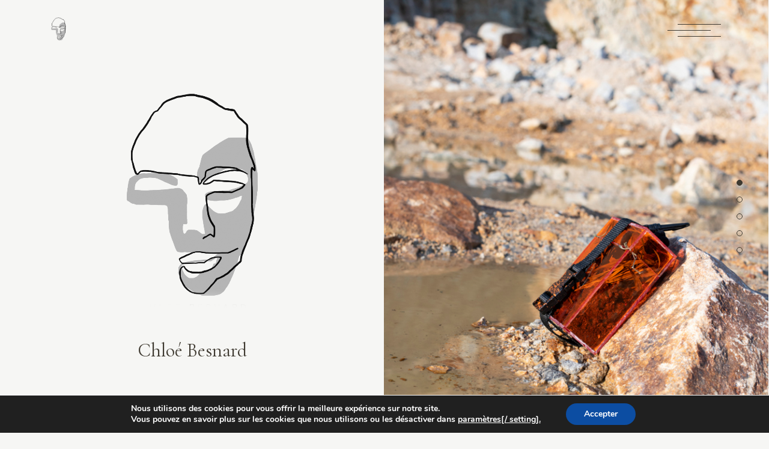

--- FILE ---
content_type: text/html; charset=UTF-8
request_url: https://www.chloebesnard.com/
body_size: 20828
content:
<!DOCTYPE html>
<html lang="fr-FR" prefix="og: http://ogp.me/ns#">
<head>
	<meta charset="UTF-8">
	<meta name="viewport" content="width=device-width, initial-scale=1, user-scalable=yes">
	<link rel="profile" href="https://gmpg.org/xfn/11">
	
	<title>Chloé Besnard - Chloe Besnard</title>
<meta name='robots' content='max-image-preview:large' />

<!-- This site is optimized with the Yoast SEO Premium plugin v8.4 - https://yoast.com/wordpress/plugins/seo/ -->
<link rel="canonical" href="https://www.chloebesnard.com/" />
<meta property="og:locale" content="fr_FR" />
<meta property="og:type" content="website" />
<meta property="og:title" content="Chloé Besnard - Chloe Besnard" />
<meta property="og:description" content="Chloé Besnard Studio Mut&#039;s Contactez-moi Art works Shop Chloé Besnard Art works Studio Mut&#039;s Shop Contactez-moi" />
<meta property="og:url" content="https://www.chloebesnard.com/" />
<meta property="og:site_name" content="Chloe Besnard" />
<meta name="twitter:card" content="summary_large_image" />
<meta name="twitter:description" content="Chloé Besnard Studio Mut&#039;s Contactez-moi Art works Shop Chloé Besnard Art works Studio Mut&#039;s Shop Contactez-moi" />
<meta name="twitter:title" content="Chloé Besnard - Chloe Besnard" />
<meta name="twitter:image" content="https://www.chloebesnard.com/wp-content/uploads/2023/03/logo-chloe-bsnd.png" />
<script type='application/ld+json'>{"@context":"https:\/\/schema.org","@type":"WebSite","@id":"#website","url":"https:\/\/www.chloebesnard.com\/","name":"Chloe Besnard Photographe Lille","potentialAction":{"@type":"SearchAction","target":"https:\/\/www.chloebesnard.com\/?s={search_term_string}","query-input":"required name=search_term_string"}}</script>
<script type='application/ld+json'>{"@context":"https:\/\/schema.org","@type":"Organization","url":"https:\/\/www.chloebesnard.com\/","sameAs":["https:\/\/www.facebook.com\/Ch.Bsnd\/","https:\/\/www.instagram.com\/chloebsnd\/","https:\/\/www.youtube.com\/channel\/UC-E1OtzruuQlF6t-ud4H2yQ"],"@id":"https:\/\/www.chloebesnard.com\/#organization","name":"Chloe Besnard","logo":"https:\/\/www.chloebesnard.com\/wp-content\/uploads\/2019\/02\/apple-icon-180x180.png"}</script>
<meta name="google-site-verification" content="J8UCEf_GMAYGVVDHpoUVyyiM89U6fDrxfIqGBKgPRqU" />
<!-- / Yoast SEO Premium plugin. -->

<link rel='dns-prefetch' href='//fonts.googleapis.com' />
<link rel="alternate" type="application/rss+xml" title="Chloe Besnard &raquo; Flux" href="https://www.chloebesnard.com/feed/" />
<link rel="alternate" type="application/rss+xml" title="Chloe Besnard &raquo; Flux des commentaires" href="https://www.chloebesnard.com/comments/feed/" />
<link rel="alternate" title="oEmbed (JSON)" type="application/json+oembed" href="https://www.chloebesnard.com/wp-json/oembed/1.0/embed?url=https%3A%2F%2Fwww.chloebesnard.com%2F" />
<link rel="alternate" title="oEmbed (XML)" type="text/xml+oembed" href="https://www.chloebesnard.com/wp-json/oembed/1.0/embed?url=https%3A%2F%2Fwww.chloebesnard.com%2F&#038;format=xml" />
<style id='wp-img-auto-sizes-contain-inline-css' type='text/css'>
img:is([sizes=auto i],[sizes^="auto," i]){contain-intrinsic-size:3000px 1500px}
/*# sourceURL=wp-img-auto-sizes-contain-inline-css */
</style>
<link rel='stylesheet' id='dk_speakout_css-css' href='https://www.chloebesnard.com/wp-content/plugins/speakout/css/theme-default.css?ver=4.6.5' type='text/css' media='all' />
<link rel='stylesheet' id='dk_speakout_signaturelist_css-css' href='https://www.chloebesnard.com/wp-content/plugins/speakout/css/signaturelist.css?ver=4.6.5' type='text/css' media='all' />
<link rel='stylesheet' id='dripicons-css' href='https://www.chloebesnard.com/wp-content/plugins/mevoy-core/inc/icons/dripicons/assets/css/dripicons.min.css?ver=6.9' type='text/css' media='all' />
<link rel='stylesheet' id='elegant-icons-css' href='https://www.chloebesnard.com/wp-content/plugins/mevoy-core/inc/icons/elegant-icons/assets/css/elegant-icons.min.css?ver=6.9' type='text/css' media='all' />
<link rel='stylesheet' id='font-awesome-css' href='https://www.chloebesnard.com/wp-content/plugins/mevoy-core/inc/icons/font-awesome/assets/css/all.min.css?ver=6.9' type='text/css' media='all' />
<link rel='stylesheet' id='ionicons-css' href='https://www.chloebesnard.com/wp-content/plugins/mevoy-core/inc/icons/ionicons/assets/css/ionicons.min.css?ver=6.9' type='text/css' media='all' />
<link rel='stylesheet' id='linea-icons-css' href='https://www.chloebesnard.com/wp-content/plugins/mevoy-core/inc/icons/linea-icons/assets/css/linea-icons.min.css?ver=6.9' type='text/css' media='all' />
<link rel='stylesheet' id='linear-icons-css' href='https://www.chloebesnard.com/wp-content/plugins/mevoy-core/inc/icons/linear-icons/assets/css/linear-icons.min.css?ver=6.9' type='text/css' media='all' />
<link rel='stylesheet' id='material-icons-css' href='https://fonts.googleapis.com/icon?family=Material+Icons&#038;ver=6.9' type='text/css' media='all' />
<link rel='stylesheet' id='simple-line-icons-css' href='https://www.chloebesnard.com/wp-content/plugins/mevoy-core/inc/icons/simple-line-icons/assets/css/simple-line-icons.min.css?ver=6.9' type='text/css' media='all' />
<style id='wp-emoji-styles-inline-css' type='text/css'>

	img.wp-smiley, img.emoji {
		display: inline !important;
		border: none !important;
		box-shadow: none !important;
		height: 1em !important;
		width: 1em !important;
		margin: 0 0.07em !important;
		vertical-align: -0.1em !important;
		background: none !important;
		padding: 0 !important;
	}
/*# sourceURL=wp-emoji-styles-inline-css */
</style>
<style id='classic-theme-styles-inline-css' type='text/css'>
/*! This file is auto-generated */
.wp-block-button__link{color:#fff;background-color:#32373c;border-radius:9999px;box-shadow:none;text-decoration:none;padding:calc(.667em + 2px) calc(1.333em + 2px);font-size:1.125em}.wp-block-file__button{background:#32373c;color:#fff;text-decoration:none}
/*# sourceURL=/wp-includes/css/classic-themes.min.css */
</style>
<style id='global-styles-inline-css' type='text/css'>
:root{--wp--preset--aspect-ratio--square: 1;--wp--preset--aspect-ratio--4-3: 4/3;--wp--preset--aspect-ratio--3-4: 3/4;--wp--preset--aspect-ratio--3-2: 3/2;--wp--preset--aspect-ratio--2-3: 2/3;--wp--preset--aspect-ratio--16-9: 16/9;--wp--preset--aspect-ratio--9-16: 9/16;--wp--preset--color--black: #000000;--wp--preset--color--cyan-bluish-gray: #abb8c3;--wp--preset--color--white: #ffffff;--wp--preset--color--pale-pink: #f78da7;--wp--preset--color--vivid-red: #cf2e2e;--wp--preset--color--luminous-vivid-orange: #ff6900;--wp--preset--color--luminous-vivid-amber: #fcb900;--wp--preset--color--light-green-cyan: #7bdcb5;--wp--preset--color--vivid-green-cyan: #00d084;--wp--preset--color--pale-cyan-blue: #8ed1fc;--wp--preset--color--vivid-cyan-blue: #0693e3;--wp--preset--color--vivid-purple: #9b51e0;--wp--preset--gradient--vivid-cyan-blue-to-vivid-purple: linear-gradient(135deg,rgb(6,147,227) 0%,rgb(155,81,224) 100%);--wp--preset--gradient--light-green-cyan-to-vivid-green-cyan: linear-gradient(135deg,rgb(122,220,180) 0%,rgb(0,208,130) 100%);--wp--preset--gradient--luminous-vivid-amber-to-luminous-vivid-orange: linear-gradient(135deg,rgb(252,185,0) 0%,rgb(255,105,0) 100%);--wp--preset--gradient--luminous-vivid-orange-to-vivid-red: linear-gradient(135deg,rgb(255,105,0) 0%,rgb(207,46,46) 100%);--wp--preset--gradient--very-light-gray-to-cyan-bluish-gray: linear-gradient(135deg,rgb(238,238,238) 0%,rgb(169,184,195) 100%);--wp--preset--gradient--cool-to-warm-spectrum: linear-gradient(135deg,rgb(74,234,220) 0%,rgb(151,120,209) 20%,rgb(207,42,186) 40%,rgb(238,44,130) 60%,rgb(251,105,98) 80%,rgb(254,248,76) 100%);--wp--preset--gradient--blush-light-purple: linear-gradient(135deg,rgb(255,206,236) 0%,rgb(152,150,240) 100%);--wp--preset--gradient--blush-bordeaux: linear-gradient(135deg,rgb(254,205,165) 0%,rgb(254,45,45) 50%,rgb(107,0,62) 100%);--wp--preset--gradient--luminous-dusk: linear-gradient(135deg,rgb(255,203,112) 0%,rgb(199,81,192) 50%,rgb(65,88,208) 100%);--wp--preset--gradient--pale-ocean: linear-gradient(135deg,rgb(255,245,203) 0%,rgb(182,227,212) 50%,rgb(51,167,181) 100%);--wp--preset--gradient--electric-grass: linear-gradient(135deg,rgb(202,248,128) 0%,rgb(113,206,126) 100%);--wp--preset--gradient--midnight: linear-gradient(135deg,rgb(2,3,129) 0%,rgb(40,116,252) 100%);--wp--preset--font-size--small: 13px;--wp--preset--font-size--medium: 20px;--wp--preset--font-size--large: 36px;--wp--preset--font-size--x-large: 42px;--wp--preset--spacing--20: 0.44rem;--wp--preset--spacing--30: 0.67rem;--wp--preset--spacing--40: 1rem;--wp--preset--spacing--50: 1.5rem;--wp--preset--spacing--60: 2.25rem;--wp--preset--spacing--70: 3.38rem;--wp--preset--spacing--80: 5.06rem;--wp--preset--shadow--natural: 6px 6px 9px rgba(0, 0, 0, 0.2);--wp--preset--shadow--deep: 12px 12px 50px rgba(0, 0, 0, 0.4);--wp--preset--shadow--sharp: 6px 6px 0px rgba(0, 0, 0, 0.2);--wp--preset--shadow--outlined: 6px 6px 0px -3px rgb(255, 255, 255), 6px 6px rgb(0, 0, 0);--wp--preset--shadow--crisp: 6px 6px 0px rgb(0, 0, 0);}:where(.is-layout-flex){gap: 0.5em;}:where(.is-layout-grid){gap: 0.5em;}body .is-layout-flex{display: flex;}.is-layout-flex{flex-wrap: wrap;align-items: center;}.is-layout-flex > :is(*, div){margin: 0;}body .is-layout-grid{display: grid;}.is-layout-grid > :is(*, div){margin: 0;}:where(.wp-block-columns.is-layout-flex){gap: 2em;}:where(.wp-block-columns.is-layout-grid){gap: 2em;}:where(.wp-block-post-template.is-layout-flex){gap: 1.25em;}:where(.wp-block-post-template.is-layout-grid){gap: 1.25em;}.has-black-color{color: var(--wp--preset--color--black) !important;}.has-cyan-bluish-gray-color{color: var(--wp--preset--color--cyan-bluish-gray) !important;}.has-white-color{color: var(--wp--preset--color--white) !important;}.has-pale-pink-color{color: var(--wp--preset--color--pale-pink) !important;}.has-vivid-red-color{color: var(--wp--preset--color--vivid-red) !important;}.has-luminous-vivid-orange-color{color: var(--wp--preset--color--luminous-vivid-orange) !important;}.has-luminous-vivid-amber-color{color: var(--wp--preset--color--luminous-vivid-amber) !important;}.has-light-green-cyan-color{color: var(--wp--preset--color--light-green-cyan) !important;}.has-vivid-green-cyan-color{color: var(--wp--preset--color--vivid-green-cyan) !important;}.has-pale-cyan-blue-color{color: var(--wp--preset--color--pale-cyan-blue) !important;}.has-vivid-cyan-blue-color{color: var(--wp--preset--color--vivid-cyan-blue) !important;}.has-vivid-purple-color{color: var(--wp--preset--color--vivid-purple) !important;}.has-black-background-color{background-color: var(--wp--preset--color--black) !important;}.has-cyan-bluish-gray-background-color{background-color: var(--wp--preset--color--cyan-bluish-gray) !important;}.has-white-background-color{background-color: var(--wp--preset--color--white) !important;}.has-pale-pink-background-color{background-color: var(--wp--preset--color--pale-pink) !important;}.has-vivid-red-background-color{background-color: var(--wp--preset--color--vivid-red) !important;}.has-luminous-vivid-orange-background-color{background-color: var(--wp--preset--color--luminous-vivid-orange) !important;}.has-luminous-vivid-amber-background-color{background-color: var(--wp--preset--color--luminous-vivid-amber) !important;}.has-light-green-cyan-background-color{background-color: var(--wp--preset--color--light-green-cyan) !important;}.has-vivid-green-cyan-background-color{background-color: var(--wp--preset--color--vivid-green-cyan) !important;}.has-pale-cyan-blue-background-color{background-color: var(--wp--preset--color--pale-cyan-blue) !important;}.has-vivid-cyan-blue-background-color{background-color: var(--wp--preset--color--vivid-cyan-blue) !important;}.has-vivid-purple-background-color{background-color: var(--wp--preset--color--vivid-purple) !important;}.has-black-border-color{border-color: var(--wp--preset--color--black) !important;}.has-cyan-bluish-gray-border-color{border-color: var(--wp--preset--color--cyan-bluish-gray) !important;}.has-white-border-color{border-color: var(--wp--preset--color--white) !important;}.has-pale-pink-border-color{border-color: var(--wp--preset--color--pale-pink) !important;}.has-vivid-red-border-color{border-color: var(--wp--preset--color--vivid-red) !important;}.has-luminous-vivid-orange-border-color{border-color: var(--wp--preset--color--luminous-vivid-orange) !important;}.has-luminous-vivid-amber-border-color{border-color: var(--wp--preset--color--luminous-vivid-amber) !important;}.has-light-green-cyan-border-color{border-color: var(--wp--preset--color--light-green-cyan) !important;}.has-vivid-green-cyan-border-color{border-color: var(--wp--preset--color--vivid-green-cyan) !important;}.has-pale-cyan-blue-border-color{border-color: var(--wp--preset--color--pale-cyan-blue) !important;}.has-vivid-cyan-blue-border-color{border-color: var(--wp--preset--color--vivid-cyan-blue) !important;}.has-vivid-purple-border-color{border-color: var(--wp--preset--color--vivid-purple) !important;}.has-vivid-cyan-blue-to-vivid-purple-gradient-background{background: var(--wp--preset--gradient--vivid-cyan-blue-to-vivid-purple) !important;}.has-light-green-cyan-to-vivid-green-cyan-gradient-background{background: var(--wp--preset--gradient--light-green-cyan-to-vivid-green-cyan) !important;}.has-luminous-vivid-amber-to-luminous-vivid-orange-gradient-background{background: var(--wp--preset--gradient--luminous-vivid-amber-to-luminous-vivid-orange) !important;}.has-luminous-vivid-orange-to-vivid-red-gradient-background{background: var(--wp--preset--gradient--luminous-vivid-orange-to-vivid-red) !important;}.has-very-light-gray-to-cyan-bluish-gray-gradient-background{background: var(--wp--preset--gradient--very-light-gray-to-cyan-bluish-gray) !important;}.has-cool-to-warm-spectrum-gradient-background{background: var(--wp--preset--gradient--cool-to-warm-spectrum) !important;}.has-blush-light-purple-gradient-background{background: var(--wp--preset--gradient--blush-light-purple) !important;}.has-blush-bordeaux-gradient-background{background: var(--wp--preset--gradient--blush-bordeaux) !important;}.has-luminous-dusk-gradient-background{background: var(--wp--preset--gradient--luminous-dusk) !important;}.has-pale-ocean-gradient-background{background: var(--wp--preset--gradient--pale-ocean) !important;}.has-electric-grass-gradient-background{background: var(--wp--preset--gradient--electric-grass) !important;}.has-midnight-gradient-background{background: var(--wp--preset--gradient--midnight) !important;}.has-small-font-size{font-size: var(--wp--preset--font-size--small) !important;}.has-medium-font-size{font-size: var(--wp--preset--font-size--medium) !important;}.has-large-font-size{font-size: var(--wp--preset--font-size--large) !important;}.has-x-large-font-size{font-size: var(--wp--preset--font-size--x-large) !important;}
:where(.wp-block-post-template.is-layout-flex){gap: 1.25em;}:where(.wp-block-post-template.is-layout-grid){gap: 1.25em;}
:where(.wp-block-term-template.is-layout-flex){gap: 1.25em;}:where(.wp-block-term-template.is-layout-grid){gap: 1.25em;}
:where(.wp-block-columns.is-layout-flex){gap: 2em;}:where(.wp-block-columns.is-layout-grid){gap: 2em;}
:root :where(.wp-block-pullquote){font-size: 1.5em;line-height: 1.6;}
/*# sourceURL=global-styles-inline-css */
</style>
<link rel='stylesheet' id='contact-form-7-css' href='https://www.chloebesnard.com/wp-content/plugins/contact-form-7/includes/css/styles.css?ver=6.1.4' type='text/css' media='all' />
<link rel='stylesheet' id='rs-plugin-settings-css' href='https://www.chloebesnard.com/wp-content/plugins/revslider/public/assets/css/rs6.css?ver=6.4.11' type='text/css' media='all' />
<style id='rs-plugin-settings-inline-css' type='text/css'>
#rs-demo-id {}
/*# sourceURL=rs-plugin-settings-inline-css */
</style>
<link rel='stylesheet' id='sumup-checkout-css' href='https://www.chloebesnard.com/wp-content/plugins/sumup-payment-gateway-for-woocommerce/assets/css/checkout/modal.min.css?ver=2.7.7' type='text/css' media='all' />
<style id='woocommerce-inline-inline-css' type='text/css'>
.woocommerce form .form-row .required { visibility: visible; }
/*# sourceURL=woocommerce-inline-inline-css */
</style>
<link rel='stylesheet' id='qi-addons-for-elementor-grid-style-css' href='https://www.chloebesnard.com/wp-content/plugins/qi-addons-for-elementor/assets/css/grid.min.css?ver=1.9.5' type='text/css' media='all' />
<link rel='stylesheet' id='qi-addons-for-elementor-helper-parts-style-css' href='https://www.chloebesnard.com/wp-content/plugins/qi-addons-for-elementor/assets/css/helper-parts.min.css?ver=1.9.5' type='text/css' media='all' />
<link rel='stylesheet' id='qi-addons-for-elementor-style-css' href='https://www.chloebesnard.com/wp-content/plugins/qi-addons-for-elementor/assets/css/main.min.css?ver=1.9.5' type='text/css' media='all' />
<link rel='stylesheet' id='perfect-scrollbar-css' href='https://www.chloebesnard.com/wp-content/plugins/mevoy-core/assets/plugins/perfect-scrollbar/perfect-scrollbar.css?ver=6.9' type='text/css' media='all' />
<link rel='stylesheet' id='swiper-css' href='https://www.chloebesnard.com/wp-content/plugins/qi-addons-for-elementor/assets/plugins/swiper/8.4.5/swiper.min.css?ver=8.4.5' type='text/css' media='all' />
<link rel='stylesheet' id='mevoy-main-css' href='https://www.chloebesnard.com/wp-content/themes/mevoy/assets/css/main.min.css?ver=6.9' type='text/css' media='all' />
<link rel='stylesheet' id='mevoy-core-style-css' href='https://www.chloebesnard.com/wp-content/plugins/mevoy-core/assets/css/mevoy-core.min.css?ver=6.9' type='text/css' media='all' />
<link rel='stylesheet' id='mevoy-child-style-css' href='https://www.chloebesnard.com/wp-content/themes/mevoy-child/style.css?ver=6.9' type='text/css' media='all' />
<link rel='stylesheet' id='magnific-popup-css' href='https://www.chloebesnard.com/wp-content/themes/mevoy/assets/plugins/magnific-popup/magnific-popup.css?ver=6.9' type='text/css' media='all' />
<link rel='stylesheet' id='mevoy-google-fonts-css' href='https://fonts.googleapis.com/css?family=Cormorant+Garamond%3A400%2C400i%2C500%2C500i%2C600%2C600i%7CMontserrat%3A400%2C400i%2C500%2C500i%2C600%2C600i%7CSource+Serif+Pro%3A400%2C400i%2C500%2C500i%2C600%2C600i&#038;subset=latin-ext&#038;display=swap&#038;ver=1.0.0' type='text/css' media='all' />
<link rel='stylesheet' id='mevoy-style-css' href='https://www.chloebesnard.com/wp-content/themes/mevoy/style.css?ver=6.9' type='text/css' media='all' />
<style id='mevoy-style-inline-css' type='text/css'>
#qodef-page-outer { margin-top: -100px;}#qodef-page-inner { padding: 0 0 0 0;}@media only screen and (max-width: 1024px) { #qodef-page-inner { padding: 0 0 0 0;}}pre, code, .gallery-caption, .wp-caption, figcaption, .qodef-h1 a:hover, h1 a:hover, .qodef-h2 a:hover, h2 a:hover, .qodef-h3 a:hover, h3 a:hover, .qodef-h4 a:hover, h4 a:hover, .qodef-h5 a:hover, h5 a:hover, .qodef-h6 a:hover, h6 a:hover, a:hover, p a:hover, body .select2-container--default .select2-search--dropdown .select2-search__field, .swiper-button-next.swiper-button-outside:hover, .swiper-button-prev.swiper-button-outside:hover, #qodef-page-header .widget_icl_lang_sel_widget .wpml-ls-legacy-dropdown .wpml-ls-item-toggle, #qodef-page-header .widget_icl_lang_sel_widget .wpml-ls-legacy-dropdown-click .wpml-ls-item-toggle, #qodef-page-header .widget_icl_lang_sel_widget .wpml-ls-legacy-dropdown .wpml-ls-item-toggle:hover, #qodef-page-header .widget_icl_lang_sel_widget .wpml-ls-legacy-dropdown-click .wpml-ls-item-toggle:hover, #qodef-page-header .widget_icl_lang_sel_widget .wpml-ls-legacy-dropdown .wpml-ls-sub-menu .wpml-ls-item a, #qodef-page-header .widget_icl_lang_sel_widget .wpml-ls-legacy-dropdown-click .wpml-ls-sub-menu .wpml-ls-item a, #qodef-page-header .widget_icl_lang_sel_widget .wpml-ls-legacy-dropdown .wpml-ls-sub-menu .wpml-ls-item a:hover, #qodef-page-header .widget_icl_lang_sel_widget .wpml-ls-legacy-dropdown-click .wpml-ls-sub-menu .wpml-ls-item a:hover, #qodef-page-header .widget_icl_lang_sel_widget .wpml-ls-legacy-list-horizontal ul li a, #qodef-page-header .widget_icl_lang_sel_widget .wpml-ls-legacy-list-horizontal ul li a:hover, #qodef-page-header .widget_icl_lang_sel_widget .wpml-ls-legacy-list-vertical ul li a, #qodef-page-header .widget_icl_lang_sel_widget .wpml-ls-legacy-list-vertical ul li a:hover, #qodef-page-mobile-header .widget_icl_lang_sel_widget .wpml-ls-legacy-dropdown .wpml-ls-item-toggle, #qodef-page-mobile-header .widget_icl_lang_sel_widget .wpml-ls-legacy-dropdown-click .wpml-ls-item-toggle, #qodef-page-mobile-header .widget_icl_lang_sel_widget .wpml-ls-legacy-dropdown .wpml-ls-item-toggle:hover, #qodef-page-mobile-header .widget_icl_lang_sel_widget .wpml-ls-legacy-dropdown-click .wpml-ls-item-toggle:hover, #qodef-page-mobile-header .widget_icl_lang_sel_widget .wpml-ls-legacy-dropdown .wpml-ls-sub-menu .wpml-ls-item a, #qodef-page-mobile-header .widget_icl_lang_sel_widget .wpml-ls-legacy-dropdown-click .wpml-ls-sub-menu .wpml-ls-item a, #qodef-page-mobile-header .widget_icl_lang_sel_widget .wpml-ls-legacy-dropdown .wpml-ls-sub-menu .wpml-ls-item a:hover, #qodef-page-mobile-header .widget_icl_lang_sel_widget .wpml-ls-legacy-dropdown-click .wpml-ls-sub-menu .wpml-ls-item a:hover, #qodef-page-mobile-header .widget_icl_lang_sel_widget .wpml-ls-legacy-list-horizontal ul li a, #qodef-page-mobile-header .widget_icl_lang_sel_widget .wpml-ls-legacy-list-horizontal ul li a:hover, #qodef-page-mobile-header .widget_icl_lang_sel_widget .wpml-ls-legacy-list-vertical ul li a, #qodef-page-mobile-header .widget_icl_lang_sel_widget .wpml-ls-legacy-list-vertical ul li a:hover, #qodef-page-sidebar .widget_icl_lang_sel_widget .wpml-ls-legacy-dropdown .wpml-ls-item-toggle, #qodef-page-sidebar .widget_icl_lang_sel_widget .wpml-ls-legacy-dropdown-click .wpml-ls-item-toggle, #qodef-page-sidebar .widget_icl_lang_sel_widget .wpml-ls-legacy-dropdown .wpml-ls-item-toggle:hover, #qodef-page-sidebar .widget_icl_lang_sel_widget .wpml-ls-legacy-dropdown-click .wpml-ls-item-toggle:hover, #qodef-page-sidebar .widget_icl_lang_sel_widget .wpml-ls-legacy-dropdown .wpml-ls-sub-menu .wpml-ls-item a, #qodef-page-sidebar .widget_icl_lang_sel_widget .wpml-ls-legacy-dropdown-click .wpml-ls-sub-menu .wpml-ls-item a, #qodef-page-sidebar .widget_icl_lang_sel_widget .wpml-ls-legacy-dropdown .wpml-ls-sub-menu .wpml-ls-item a:hover, #qodef-page-sidebar .widget_icl_lang_sel_widget .wpml-ls-legacy-dropdown-click .wpml-ls-sub-menu .wpml-ls-item a:hover, #qodef-page-sidebar .widget_icl_lang_sel_widget .wpml-ls-legacy-list-horizontal ul li a, #qodef-page-sidebar .widget_icl_lang_sel_widget .wpml-ls-legacy-list-horizontal ul li a:hover, #qodef-page-sidebar .widget_icl_lang_sel_widget .wpml-ls-legacy-list-vertical ul li a, #qodef-page-sidebar .widget_icl_lang_sel_widget .wpml-ls-legacy-list-vertical ul li a:hover, #qodef-page-footer .widget_icl_lang_sel_widget .wpml-ls-legacy-dropdown .wpml-ls-item-toggle, #qodef-page-footer .widget_icl_lang_sel_widget .wpml-ls-legacy-dropdown-click .wpml-ls-item-toggle, #qodef-page-footer .widget_icl_lang_sel_widget .wpml-ls-legacy-dropdown .wpml-ls-item-toggle:hover, #qodef-page-footer .widget_icl_lang_sel_widget .wpml-ls-legacy-dropdown-click .wpml-ls-item-toggle:hover, #qodef-page-footer .widget_icl_lang_sel_widget .wpml-ls-legacy-dropdown .wpml-ls-sub-menu .wpml-ls-item a, #qodef-page-footer .widget_icl_lang_sel_widget .wpml-ls-legacy-dropdown-click .wpml-ls-sub-menu .wpml-ls-item a, #qodef-page-footer .widget_icl_lang_sel_widget .wpml-ls-legacy-dropdown .wpml-ls-sub-menu .wpml-ls-item a:hover, #qodef-page-footer .widget_icl_lang_sel_widget .wpml-ls-legacy-dropdown-click .wpml-ls-sub-menu .wpml-ls-item a:hover, #qodef-side-area .widget_icl_lang_sel_widget .wpml-ls-legacy-dropdown .wpml-ls-item-toggle, #qodef-side-area .widget_icl_lang_sel_widget .wpml-ls-legacy-dropdown-click .wpml-ls-item-toggle, #qodef-side-area .widget_icl_lang_sel_widget .wpml-ls-legacy-dropdown .wpml-ls-item-toggle:hover, #qodef-side-area .widget_icl_lang_sel_widget .wpml-ls-legacy-dropdown-click .wpml-ls-item-toggle:hover, #qodef-side-area .widget_icl_lang_sel_widget .wpml-ls-legacy-dropdown .wpml-ls-sub-menu .wpml-ls-item a, #qodef-side-area .widget_icl_lang_sel_widget .wpml-ls-legacy-dropdown-click .wpml-ls-sub-menu .wpml-ls-item a, #qodef-side-area .widget_icl_lang_sel_widget .wpml-ls-legacy-dropdown .wpml-ls-sub-menu .wpml-ls-item a:hover, #qodef-side-area .widget_icl_lang_sel_widget .wpml-ls-legacy-dropdown-click .wpml-ls-sub-menu .wpml-ls-item a:hover, .qodef-blog .qodef-blog-item .qodef-e-info .qodef-e-info-item a:hover, #qodef-page-comments-list .qodef-comment-item .qodef-e-date a, .qodef-m-filter .qodef-m-filter-item.qodef--active, .qodef-m-filter .qodef-m-filter-item:hover, .wp-block-file:hover, .qodef-mobile-header-navigation>ul>li>a:hover, .qodef-mobile-header-navigation>ul>li.current-menu-ancestor>a, .qodef-mobile-header-navigation>ul>li.current-menu-item>a, .qodef-header-navigation>ul>li>a:hover, .qodef-header-navigation>ul>li.current-menu-ancestor>a, .qodef-header-navigation>ul>li.current-menu-item>a, .qodef-m-pagination.qodef--wp .page-numbers.current, .qodef-m-pagination.qodef--wp .page-numbers:hover, .qodef-m-pagination.qodef--standard .qodef-m-pagination-item.qodef--active, .qodef-m-pagination.qodef--standard .qodef-m-pagination-item:hover, .qodef-single-links a:hover, .qodef-single-links>span:not(.qodef-m-single-links-title):hover, .qodef-single-links>span:not(.qodef-m-single-links-title), .qodef-search .qodef-search-form .qodef-search-form-button:hover, .widget .qodef-widget-title a:hover, .widget a:hover, .widget[class*="_search"] button:hover, .widget.widget_calendar tfoot a:hover, #qodef-top-area .widget .qodef-widget-title a:hover, #qodef-top-area .widget a:hover, #qodef-top-area .widget[class*="_search"] button:hover, #qodef-top-area .widget.widget_calendar tfoot a:hover, #qodef-side-area .widget, #qodef-side-area .widget .qodef-widget-title a:hover, #qodef-side-area .widget a:hover, #qodef-side-area .widget[class*="_search"] button:hover, #qodef-side-area .widget.widget_calendar tfoot a:hover, .qodef-mega-menu-widget-holder .widget .qodef-widget-title a:hover, .qodef-mega-menu-widget-holder .widget a:hover, .qodef-mega-menu-widget-holder .widget[class*="_search"] button:hover, .qodef-mega-menu-widget-holder .widget.widget_calendar tfoot a:hover, .woocommerce-account .woocommerce-MyAccount-navigation ul li.is-active a, #qodef-woo-page .woocommerce-pagination .page-numbers.current, #qodef-woo-page .woocommerce-pagination .page-numbers:hover, .qodef-woo-product-list .qodef-woo-product-inner:hover .qodef-woo-product-title, #qodef-back-to-top:hover .qodef-back-to-top-icon, .qodef-blog.qodef-item-layout--metro article.qodef--active .qodef-e-title-link, .qodef-blog.qodef-item-layout--simple .qodef-blog-item.qodef--active .qodef-e-title-link, .qodef-blog.qodef-item-layout--standard article.qodef--active .qodef-e-title-link, .qodef-fullscreen-menu>ul>li>a:hover, .qodef-fullscreen-menu>ul>li.current-menu-ancestor>a, .qodef-fullscreen-menu>ul>li.current-menu-item>a, .qodef-fullscreen-menu .qodef-drop-down-second-inner ul li>a:hover, .qodef-fullscreen-menu .qodef-drop-down-second-inner ul li.current-menu-ancestor>a, .qodef-fullscreen-menu .qodef-drop-down-second-inner ul li.current-menu-item>a, .qodef-header--vertical .qodef-header-vertical-navigation>ul>li>a:hover, .qodef-header--vertical .qodef-header-vertical-navigation>ul>li.current-menu-ancestor>a, .qodef-header--vertical .qodef-header-vertical-navigation>ul>li.current-menu-item>a, #qodef-multiple-map-notice, .qodef-map-marker-holder .qodef-info-window-inner .qodef-info-window-link:hover~.qodef-info-window-details .qodef-info-window-title, #qodef-page-mobile-header .qodef-mobile-header-opener.qodef--opened, #qodef-side-area-mobile-header .qodef-m-navigation>ul>li>a:hover, #qodef-side-area-mobile-header .qodef-m-navigation>ul>li.current-menu-ancestor>a, #qodef-side-area-mobile-header .qodef-m-navigation>ul>li.current-menu-item>a, .qodef-header-navigation ul li.qodef-menu-item--wide .qodef-drop-down-second-inner>ul>li>a:hover, .qodef-header-navigation ul li.qodef-menu-item--wide .qodef-drop-down-second-inner>ul>li.current-menu-ancestor>a, .qodef-header-navigation ul li.qodef-menu-item--wide .qodef-drop-down-second-inner>ul>li.current-menu-item>a, .qodef-header-navigation ul li.qodef-menu-item--wide .qodef-drop-down-second-inner>ul>li.qodef--hide-link:not(.current-menu-ancestor):not(.current-menu-item)>a:hover, .qodef-twitter-list.qodef-layout--columns #ctf .ctf-context, .qodef-twitter-list.qodef-layout--columns #ctf .ctf-tweet-meta, .qodef-twitter-list.qodef-layout--columns #ctf .ctf-twitterlink, #qodef-top-area .qodef-woo-dropdown-cart .qodef-woo-dropdown-items, #qodef-top-area .qodef-woo-dropdown-cart .qodef-woo-dropdown-items a, #qodef-top-area .qodef-woo-dropdown-cart .qodef-woo-dropdown-items a:hover, #qodef-top-area .qodef-woo-dropdown-cart .qodef-m-order-details, .qodef-portfolio-list.qodef-layout--full_slider .swiper-button-next:hover, .qodef-portfolio-list.qodef-layout--full_slider .swiper-button-prev:hover, .qodef-portfolio-list .qodef-slider-footer a:hover, .qodef-reviews-per-criteria .qodef-item-reviews-average-rating, .qodef-search-cover-form .qodef-m-form-field, .qodef-search-cover-form .qodef-m-form-field:focus, .qodef-fullscreen-search-holder .qodef-m-form-submit:hover, .qodef-banner .qodef-m-text-field, .qodef-interactive-link-showcase.qodef-layout--list .qodef-m-item.qodef--active, .qodef-tabs.qodef-layout--simple .qodef-tabs-navigation li a:hover, .qodef-tabs.qodef-layout--simple .qodef-tabs-navigation li.active a, .qodef-tabs.qodef-layout--simple .qodef-tabs-navigation li.ui-state-active a, .qodef-tabs.qodef-layout--simple .qodef-tabs-navigation li.ui-state-hover a, .qodef-social-share.qodef-layout--dropdown.qodef-dropdown--bottom .qodef-social-share-dropdown li a, #qodef-page-spinner .qodef-m-inner, .qodef-page-title .qodef-breadcrumbs a, .qodef-page-title .qodef-breadcrumbs span, .qodef-weather-widget .qodef-m-weather-icon, .qodef-weather-widget .qodef-e-heading-description { color: #ffffff;}.wp-block-quote .wp-block-pullquote__citation, .wp-block-quote .wp-block-quote__citation, .wp-block-quote cite, blockquote .wp-block-pullquote__citation, blockquote .wp-block-quote__citation, blockquote cite, .wp-block-cover-image h1 a:hover, .wp-block-cover-image h2 a:hover, .wp-block-cover-image h3 a:hover, .wp-block-cover-image h4 a:hover, .wp-block-cover-image h5 a:hover, .wp-block-cover-image h6 a:hover, .wp-block-cover-image p a:hover, .wp-block-cover h1 a:hover, .wp-block-cover h2 a:hover, .wp-block-cover h3 a:hover, .wp-block-cover h4 a:hover, .wp-block-cover h5 a:hover, .wp-block-cover h6 a:hover, .wp-block-cover p a:hover, .wp-block-pullquote blockquote p, blockquote.wp-block-pullquote p, #qodef-page-header-inner.qodef-skin--light nav>ul>li>a:hover, .qodef-custom-header-layout.qodef-skin--light nav>ul>li>a:hover, #qodef-page-header-inner.qodef-skin--light nav>ul>li.current-menu-ancestor>a, #qodef-page-header-inner.qodef-skin--light nav>ul>li.current-menu-item>a, .qodef-custom-header-layout.qodef-skin--light nav>ul>li.current-menu-ancestor>a, .qodef-custom-header-layout.qodef-skin--light nav>ul>li.current-menu-item>a, #qodef-page-header-inner.qodef-skin--dark nav>ul>li>a:hover, .qodef-custom-header-layout.qodef-skin--dark nav>ul>li>a:hover, #qodef-page-header-inner.qodef-skin--dark nav>ul>li.current-menu-ancestor>a, #qodef-page-header-inner.qodef-skin--dark nav>ul>li.current-menu-item>a, .qodef-custom-header-layout.qodef-skin--dark nav>ul>li.current-menu-ancestor>a, .qodef-custom-header-layout.qodef-skin--dark nav>ul>li.current-menu-item>a { color: #ffffff!important;}mark, .qodef-theme-button:hover, button[type=submit]:hover, input[type=submit]:hover, .wp-block-button .wp-block-button__link:hover, #qodef-woo-page .qodef-woo-product-mark, .qodef-woo-shortcode .qodef-woo-product-mark, .woocommerce-page div.woocommerce>.return-to-shop a:hover, .woocommerce-account .button:hover, #qodef-back-to-top .qodef-back-to-top-icon, .qodef-places-geo-radius .noUi-target .noUi-connect, .qodef-places-geo-radius .noUi-target .noUi-handle, .qodef-button.qodef-layout--filled.qodef-html--link:hover, .qodef-icon-holder.qodef-layout--circle, .qodef-icon-holder.qodef-layout--square, #qodef-page-spinner.qodef-layout--progress-bar .qodef-m-spinner-line-front { background-color: #ffffff;}.widget.widget_calendar #today, #qodef-top-area .widget.widget_calendar #today, #qodef-page-footer-top-area .widget.widget_calendar #today, #qodef-page-footer-bottom-area .widget.widget_calendar #today, #qodef-side-area .widget.widget_calendar #today, .qodef-mega-menu-widget-holder .widget.widget_calendar #today { background-color: #ffffff!important;}#qodef-back-to-top .qodef-back-to-top-icon { border-color: #ffffff;}.qodef-pagination--on .qodef-m-pagination-spinner { fill-color: #ffffff;}.qodef-page-title .qodef-m-content { padding-top: 100px;}.qodef-header--minimal #qodef-page-header { height: 100px;background-color: rgba(255,255,255,0);}.qodef-header--minimal #qodef-page-header-inner { padding-left: 80px;padding-right: 80px;}
/*# sourceURL=mevoy-style-inline-css */
</style>
<link rel='stylesheet' id='mevoy-core-elementor-css' href='https://www.chloebesnard.com/wp-content/plugins/mevoy-core/inc/plugins/elementor/assets/css/elementor.min.css?ver=6.9' type='text/css' media='all' />
<link rel='stylesheet' id='elementor-icons-css' href='https://www.chloebesnard.com/wp-content/plugins/elementor/assets/lib/eicons/css/elementor-icons.min.css?ver=5.45.0' type='text/css' media='all' />
<link rel='stylesheet' id='elementor-frontend-css' href='https://www.chloebesnard.com/wp-content/plugins/elementor/assets/css/frontend.min.css?ver=3.34.1' type='text/css' media='all' />
<link rel='stylesheet' id='elementor-post-9838-css' href='https://www.chloebesnard.com/wp-content/uploads/elementor/css/post-9838.css?ver=1768588017' type='text/css' media='all' />
<link rel='stylesheet' id='wpgdprc-front-css-css' href='https://www.chloebesnard.com/wp-content/plugins/wp-gdpr-compliance/Assets/css/front.css?ver=1706540751' type='text/css' media='all' />
<style id='wpgdprc-front-css-inline-css' type='text/css'>
:root{--wp-gdpr--bar--background-color: #000000;--wp-gdpr--bar--color: #ffffff;--wp-gdpr--button--background-color: #ffffff;--wp-gdpr--button--background-color--darken: #d8d8d8;--wp-gdpr--button--color: #ffffff;}
/*# sourceURL=wpgdprc-front-css-inline-css */
</style>
<link rel='stylesheet' id='moove_gdpr_frontend-css' href='https://www.chloebesnard.com/wp-content/plugins/gdpr-cookie-compliance/dist/styles/gdpr-main.css?ver=5.0.9' type='text/css' media='all' />
<style id='moove_gdpr_frontend-inline-css' type='text/css'>
#moove_gdpr_cookie_modal,#moove_gdpr_cookie_info_bar,.gdpr_cookie_settings_shortcode_content{font-family:&#039;Nunito&#039;,sans-serif}#moove_gdpr_save_popup_settings_button{background-color:#373737;color:#fff}#moove_gdpr_save_popup_settings_button:hover{background-color:#000}#moove_gdpr_cookie_info_bar .moove-gdpr-info-bar-container .moove-gdpr-info-bar-content a.mgbutton,#moove_gdpr_cookie_info_bar .moove-gdpr-info-bar-container .moove-gdpr-info-bar-content button.mgbutton{background-color:#0C4DA2}#moove_gdpr_cookie_modal .moove-gdpr-modal-content .moove-gdpr-modal-footer-content .moove-gdpr-button-holder a.mgbutton,#moove_gdpr_cookie_modal .moove-gdpr-modal-content .moove-gdpr-modal-footer-content .moove-gdpr-button-holder button.mgbutton,.gdpr_cookie_settings_shortcode_content .gdpr-shr-button.button-green{background-color:#0C4DA2;border-color:#0C4DA2}#moove_gdpr_cookie_modal .moove-gdpr-modal-content .moove-gdpr-modal-footer-content .moove-gdpr-button-holder a.mgbutton:hover,#moove_gdpr_cookie_modal .moove-gdpr-modal-content .moove-gdpr-modal-footer-content .moove-gdpr-button-holder button.mgbutton:hover,.gdpr_cookie_settings_shortcode_content .gdpr-shr-button.button-green:hover{background-color:#fff;color:#0C4DA2}#moove_gdpr_cookie_modal .moove-gdpr-modal-content .moove-gdpr-modal-close i,#moove_gdpr_cookie_modal .moove-gdpr-modal-content .moove-gdpr-modal-close span.gdpr-icon{background-color:#0C4DA2;border:1px solid #0C4DA2}#moove_gdpr_cookie_info_bar span.moove-gdpr-infobar-allow-all.focus-g,#moove_gdpr_cookie_info_bar span.moove-gdpr-infobar-allow-all:focus,#moove_gdpr_cookie_info_bar button.moove-gdpr-infobar-allow-all.focus-g,#moove_gdpr_cookie_info_bar button.moove-gdpr-infobar-allow-all:focus,#moove_gdpr_cookie_info_bar span.moove-gdpr-infobar-reject-btn.focus-g,#moove_gdpr_cookie_info_bar span.moove-gdpr-infobar-reject-btn:focus,#moove_gdpr_cookie_info_bar button.moove-gdpr-infobar-reject-btn.focus-g,#moove_gdpr_cookie_info_bar button.moove-gdpr-infobar-reject-btn:focus,#moove_gdpr_cookie_info_bar span.change-settings-button.focus-g,#moove_gdpr_cookie_info_bar span.change-settings-button:focus,#moove_gdpr_cookie_info_bar button.change-settings-button.focus-g,#moove_gdpr_cookie_info_bar button.change-settings-button:focus{-webkit-box-shadow:0 0 1px 3px #0C4DA2;-moz-box-shadow:0 0 1px 3px #0C4DA2;box-shadow:0 0 1px 3px #0C4DA2}#moove_gdpr_cookie_modal .moove-gdpr-modal-content .moove-gdpr-modal-close i:hover,#moove_gdpr_cookie_modal .moove-gdpr-modal-content .moove-gdpr-modal-close span.gdpr-icon:hover,#moove_gdpr_cookie_info_bar span[data-href]>u.change-settings-button{color:#0C4DA2}#moove_gdpr_cookie_modal .moove-gdpr-modal-content .moove-gdpr-modal-left-content #moove-gdpr-menu li.menu-item-selected a span.gdpr-icon,#moove_gdpr_cookie_modal .moove-gdpr-modal-content .moove-gdpr-modal-left-content #moove-gdpr-menu li.menu-item-selected button span.gdpr-icon{color:inherit}#moove_gdpr_cookie_modal .moove-gdpr-modal-content .moove-gdpr-modal-left-content #moove-gdpr-menu li a span.gdpr-icon,#moove_gdpr_cookie_modal .moove-gdpr-modal-content .moove-gdpr-modal-left-content #moove-gdpr-menu li button span.gdpr-icon{color:inherit}#moove_gdpr_cookie_modal .gdpr-acc-link{line-height:0;font-size:0;color:transparent;position:absolute}#moove_gdpr_cookie_modal .moove-gdpr-modal-content .moove-gdpr-modal-close:hover i,#moove_gdpr_cookie_modal .moove-gdpr-modal-content .moove-gdpr-modal-left-content #moove-gdpr-menu li a,#moove_gdpr_cookie_modal .moove-gdpr-modal-content .moove-gdpr-modal-left-content #moove-gdpr-menu li button,#moove_gdpr_cookie_modal .moove-gdpr-modal-content .moove-gdpr-modal-left-content #moove-gdpr-menu li button i,#moove_gdpr_cookie_modal .moove-gdpr-modal-content .moove-gdpr-modal-left-content #moove-gdpr-menu li a i,#moove_gdpr_cookie_modal .moove-gdpr-modal-content .moove-gdpr-tab-main .moove-gdpr-tab-main-content a:hover,#moove_gdpr_cookie_info_bar.moove-gdpr-dark-scheme .moove-gdpr-info-bar-container .moove-gdpr-info-bar-content a.mgbutton:hover,#moove_gdpr_cookie_info_bar.moove-gdpr-dark-scheme .moove-gdpr-info-bar-container .moove-gdpr-info-bar-content button.mgbutton:hover,#moove_gdpr_cookie_info_bar.moove-gdpr-dark-scheme .moove-gdpr-info-bar-container .moove-gdpr-info-bar-content a:hover,#moove_gdpr_cookie_info_bar.moove-gdpr-dark-scheme .moove-gdpr-info-bar-container .moove-gdpr-info-bar-content button:hover,#moove_gdpr_cookie_info_bar.moove-gdpr-dark-scheme .moove-gdpr-info-bar-container .moove-gdpr-info-bar-content span.change-settings-button:hover,#moove_gdpr_cookie_info_bar.moove-gdpr-dark-scheme .moove-gdpr-info-bar-container .moove-gdpr-info-bar-content button.change-settings-button:hover,#moove_gdpr_cookie_info_bar.moove-gdpr-dark-scheme .moove-gdpr-info-bar-container .moove-gdpr-info-bar-content u.change-settings-button:hover,#moove_gdpr_cookie_info_bar span[data-href]>u.change-settings-button,#moove_gdpr_cookie_info_bar.moove-gdpr-dark-scheme .moove-gdpr-info-bar-container .moove-gdpr-info-bar-content a.mgbutton.focus-g,#moove_gdpr_cookie_info_bar.moove-gdpr-dark-scheme .moove-gdpr-info-bar-container .moove-gdpr-info-bar-content button.mgbutton.focus-g,#moove_gdpr_cookie_info_bar.moove-gdpr-dark-scheme .moove-gdpr-info-bar-container .moove-gdpr-info-bar-content a.focus-g,#moove_gdpr_cookie_info_bar.moove-gdpr-dark-scheme .moove-gdpr-info-bar-container .moove-gdpr-info-bar-content button.focus-g,#moove_gdpr_cookie_info_bar.moove-gdpr-dark-scheme .moove-gdpr-info-bar-container .moove-gdpr-info-bar-content a.mgbutton:focus,#moove_gdpr_cookie_info_bar.moove-gdpr-dark-scheme .moove-gdpr-info-bar-container .moove-gdpr-info-bar-content button.mgbutton:focus,#moove_gdpr_cookie_info_bar.moove-gdpr-dark-scheme .moove-gdpr-info-bar-container .moove-gdpr-info-bar-content a:focus,#moove_gdpr_cookie_info_bar.moove-gdpr-dark-scheme .moove-gdpr-info-bar-container .moove-gdpr-info-bar-content button:focus,#moove_gdpr_cookie_info_bar.moove-gdpr-dark-scheme .moove-gdpr-info-bar-container .moove-gdpr-info-bar-content span.change-settings-button.focus-g,span.change-settings-button:focus,button.change-settings-button.focus-g,button.change-settings-button:focus,#moove_gdpr_cookie_info_bar.moove-gdpr-dark-scheme .moove-gdpr-info-bar-container .moove-gdpr-info-bar-content u.change-settings-button.focus-g,#moove_gdpr_cookie_info_bar.moove-gdpr-dark-scheme .moove-gdpr-info-bar-container .moove-gdpr-info-bar-content u.change-settings-button:focus{color:#0C4DA2}#moove_gdpr_cookie_modal .moove-gdpr-branding.focus-g span,#moove_gdpr_cookie_modal .moove-gdpr-modal-content .moove-gdpr-tab-main a.focus-g,#moove_gdpr_cookie_modal .moove-gdpr-modal-content .moove-gdpr-tab-main .gdpr-cd-details-toggle.focus-g{color:#0C4DA2}#moove_gdpr_cookie_modal.gdpr_lightbox-hide{display:none}
/*# sourceURL=moove_gdpr_frontend-inline-css */
</style>
<link rel='stylesheet' id='elementor-gf-local-roboto-css' href='https://www.chloebesnard.com/wp-content/uploads/elementor/google-fonts/css/roboto.css?ver=1742234881' type='text/css' media='all' />
<link rel='stylesheet' id='elementor-gf-local-robotoslab-css' href='https://www.chloebesnard.com/wp-content/uploads/elementor/google-fonts/css/robotoslab.css?ver=1742234883' type='text/css' media='all' />
<script type="text/javascript" src="https://www.chloebesnard.com/wp-includes/js/jquery/jquery.min.js?ver=3.7.1" id="jquery-core-js"></script>
<script type="text/javascript" src="https://www.chloebesnard.com/wp-includes/js/jquery/jquery-migrate.min.js?ver=3.4.1" id="jquery-migrate-js"></script>
<script type="text/javascript" id="dk_speakout_js-js-extra">
/* <![CDATA[ */
var dk_speakout_js = {"ajaxurl":"https://www.chloebesnard.com/wp-admin/admin-ajax.php"};
//# sourceURL=dk_speakout_js-js-extra
/* ]]> */
</script>
<script type="text/javascript" src="https://www.chloebesnard.com/wp-content/plugins/speakout/js/public.js?ver=4.6.5" id="dk_speakout_js-js"></script>
<script type="text/javascript" src="https://www.chloebesnard.com/wp-content/plugins/revslider/public/assets/js/rbtools.min.js?ver=6.4.8" id="tp-tools-js"></script>
<script type="text/javascript" src="https://www.chloebesnard.com/wp-content/plugins/revslider/public/assets/js/rs6.min.js?ver=6.4.11" id="revmin-js"></script>
<script type="text/javascript" src="https://www.chloebesnard.com/wp-content/plugins/woocommerce/assets/js/jquery-blockui/jquery.blockUI.min.js?ver=2.7.0-wc.10.4.3" id="wc-jquery-blockui-js" defer="defer" data-wp-strategy="defer"></script>
<script type="text/javascript" id="wc-add-to-cart-js-extra">
/* <![CDATA[ */
var wc_add_to_cart_params = {"ajax_url":"/wp-admin/admin-ajax.php","wc_ajax_url":"/?wc-ajax=%%endpoint%%","i18n_view_cart":"Voir le panier","cart_url":"https://www.chloebesnard.com/panier/","is_cart":"","cart_redirect_after_add":"no"};
//# sourceURL=wc-add-to-cart-js-extra
/* ]]> */
</script>
<script type="text/javascript" src="https://www.chloebesnard.com/wp-content/plugins/woocommerce/assets/js/frontend/add-to-cart.min.js?ver=10.4.3" id="wc-add-to-cart-js" defer="defer" data-wp-strategy="defer"></script>
<script type="text/javascript" src="https://www.chloebesnard.com/wp-content/plugins/woocommerce/assets/js/js-cookie/js.cookie.min.js?ver=2.1.4-wc.10.4.3" id="wc-js-cookie-js" defer="defer" data-wp-strategy="defer"></script>
<script type="text/javascript" id="woocommerce-js-extra">
/* <![CDATA[ */
var woocommerce_params = {"ajax_url":"/wp-admin/admin-ajax.php","wc_ajax_url":"/?wc-ajax=%%endpoint%%","i18n_password_show":"Afficher le mot de passe","i18n_password_hide":"Masquer le mot de passe"};
//# sourceURL=woocommerce-js-extra
/* ]]> */
</script>
<script type="text/javascript" src="https://www.chloebesnard.com/wp-content/plugins/woocommerce/assets/js/frontend/woocommerce.min.js?ver=10.4.3" id="woocommerce-js" defer="defer" data-wp-strategy="defer"></script>
<script type="text/javascript" src="https://www.chloebesnard.com/wp-content/plugins/woocommerce/assets/js/select2/select2.full.min.js?ver=4.0.3-wc.10.4.3" id="wc-select2-js" defer="defer" data-wp-strategy="defer"></script>
<script type="text/javascript" id="wpgdprc-front-js-js-extra">
/* <![CDATA[ */
var wpgdprcFront = {"ajaxUrl":"https://www.chloebesnard.com/wp-admin/admin-ajax.php","ajaxNonce":"fe9a703c81","ajaxArg":"security","pluginPrefix":"wpgdprc","blogId":"1","isMultiSite":"","locale":"fr_FR","showSignUpModal":"","showFormModal":"","cookieName":"wpgdprc-consent","consentVersion":"","path":"/","prefix":"wpgdprc"};
//# sourceURL=wpgdprc-front-js-js-extra
/* ]]> */
</script>
<script type="text/javascript" src="https://www.chloebesnard.com/wp-content/plugins/wp-gdpr-compliance/Assets/js/front.min.js?ver=1706540751" id="wpgdprc-front-js-js"></script>
<link rel="https://api.w.org/" href="https://www.chloebesnard.com/wp-json/" /><link rel="alternate" title="JSON" type="application/json" href="https://www.chloebesnard.com/wp-json/wp/v2/pages/9968" /><link rel="EditURI" type="application/rsd+xml" title="RSD" href="https://www.chloebesnard.com/xmlrpc.php?rsd" />
<meta name="generator" content="WordPress 6.9" />
<meta name="generator" content="WooCommerce 10.4.3" />
<link rel='shortlink' href='https://www.chloebesnard.com/' />
<!-- start Simple Custom CSS and JS -->
<style type="text/css">
.qodef-header-navigation>ul>li>a>.qodef-menu-item-text {
    color: gray;
}
.qodef-page-title {
	display: none;align-content
}
#qodef-page-inner {
    position: relative;
    padding: 0px 0 100px;
}
pre, code, .gallery-caption, .wp-caption, figcaption, .qodef-h1 a:hover, h1 a:hover, .qodef-h2 a:hover, h2 a:hover, .qodef-h3 a:hover, h3 a:hover, .qodef-h4 a:hover, h4 a:hover, .qodef-h5 a:hover, h5 a:hover, .qodef-h6 a:hover, h6 a:hover, a:hover, p a:hover, body .select2-container--default .select2-search--dropdown .select2-search__field, .swiper-button-next.swiper-button-outside:hover, .swiper-button-prev.swiper-button-outside:hover, #qodef-page-header .widget_icl_lang_sel_widget .wpml-ls-legacy-dropdown .wpml-ls-item-toggle, #qodef-page-header .widget_icl_lang_sel_widget .wpml-ls-legacy-dropdown-click .wpml-ls-item-toggle, #qodef-page-header .widget_icl_lang_sel_widget .wpml-ls-legacy-dropdown .wpml-ls-item-toggle:hover, #qodef-page-header .widget_icl_lang_sel_widget .wpml-ls-legacy-dropdown-click .wpml-ls-item-toggle:hover, #qodef-page-header .widget_icl_lang_sel_widget .wpml-ls-legacy-dropdown .wpml-ls-sub-menu .wpml-ls-item a, #qodef-page-header .widget_icl_lang_sel_widget .wpml-ls-legacy-dropdown-click .wpml-ls-sub-menu .wpml-ls-item a, #qodef-page-header .widget_icl_lang_sel_widget .wpml-ls-legacy-dropdown .wpml-ls-sub-menu .wpml-ls-item a:hover, #qodef-page-header .widget_icl_lang_sel_widget .wpml-ls-legacy-dropdown-click .wpml-ls-sub-menu .wpml-ls-item a:hover, #qodef-page-header .widget_icl_lang_sel_widget .wpml-ls-legacy-list-horizontal ul li a, #qodef-page-header .widget_icl_lang_sel_widget .wpml-ls-legacy-list-horizontal ul li a:hover, #qodef-page-header .widget_icl_lang_sel_widget .wpml-ls-legacy-list-vertical ul li a, #qodef-page-header .widget_icl_lang_sel_widget .wpml-ls-legacy-list-vertical ul li a:hover, #qodef-page-mobile-header .widget_icl_lang_sel_widget .wpml-ls-legacy-dropdown .wpml-ls-item-toggle, #qodef-page-mobile-header .widget_icl_lang_sel_widget .wpml-ls-legacy-dropdown-click .wpml-ls-item-toggle, #qodef-page-mobile-header .widget_icl_lang_sel_widget .wpml-ls-legacy-dropdown .wpml-ls-item-toggle:hover, #qodef-page-mobile-header .widget_icl_lang_sel_widget .wpml-ls-legacy-dropdown-click .wpml-ls-item-toggle:hover, #qodef-page-mobile-header .widget_icl_lang_sel_widget .wpml-ls-legacy-dropdown .wpml-ls-sub-menu .wpml-ls-item a, #qodef-page-mobile-header .widget_icl_lang_sel_widget .wpml-ls-legacy-dropdown-click .wpml-ls-sub-menu .wpml-ls-item a, #qodef-page-mobile-header .widget_icl_lang_sel_widget .wpml-ls-legacy-dropdown .wpml-ls-sub-menu .wpml-ls-item a:hover, #qodef-page-mobile-header .widget_icl_lang_sel_widget .wpml-ls-legacy-dropdown-click .wpml-ls-sub-menu .wpml-ls-item a:hover, #qodef-page-mobile-header .widget_icl_lang_sel_widget .wpml-ls-legacy-list-horizontal ul li a, #qodef-page-mobile-header .widget_icl_lang_sel_widget .wpml-ls-legacy-list-horizontal ul li a:hover, #qodef-page-mobile-header .widget_icl_lang_sel_widget .wpml-ls-legacy-list-vertical ul li a, #qodef-page-mobile-header .widget_icl_lang_sel_widget .wpml-ls-legacy-list-vertical ul li a:hover, #qodef-page-sidebar .widget_icl_lang_sel_widget .wpml-ls-legacy-dropdown .wpml-ls-item-toggle, #qodef-page-sidebar .widget_icl_lang_sel_widget .wpml-ls-legacy-dropdown-click .wpml-ls-item-toggle, #qodef-page-sidebar .widget_icl_lang_sel_widget .wpml-ls-legacy-dropdown .wpml-ls-item-toggle:hover, #qodef-page-sidebar .widget_icl_lang_sel_widget .wpml-ls-legacy-dropdown-click .wpml-ls-item-toggle:hover, #qodef-page-sidebar .widget_icl_lang_sel_widget .wpml-ls-legacy-dropdown .wpml-ls-sub-menu .wpml-ls-item a, #qodef-page-sidebar .widget_icl_lang_sel_widget .wpml-ls-legacy-dropdown-click .wpml-ls-sub-menu .wpml-ls-item a, #qodef-page-sidebar .widget_icl_lang_sel_widget .wpml-ls-legacy-dropdown .wpml-ls-sub-menu .wpml-ls-item a:hover, #qodef-page-sidebar .widget_icl_lang_sel_widget .wpml-ls-legacy-dropdown-click .wpml-ls-sub-menu .wpml-ls-item a:hover, #qodef-page-sidebar .widget_icl_lang_sel_widget .wpml-ls-legacy-list-horizontal ul li a, #qodef-page-sidebar .widget_icl_lang_sel_widget .wpml-ls-legacy-list-horizontal ul li a:hover, #qodef-page-sidebar .widget_icl_lang_sel_widget .wpml-ls-legacy-list-vertical ul li a, #qodef-page-sidebar .widget_icl_lang_sel_widget .wpml-ls-legacy-list-vertical ul li a:hover, #qodef-page-footer .widget_icl_lang_sel_widget .wpml-ls-legacy-dropdown .wpml-ls-item-toggle, #qodef-page-footer .widget_icl_lang_sel_widget .wpml-ls-legacy-dropdown-click .wpml-ls-item-toggle, #qodef-page-footer .widget_icl_lang_sel_widget .wpml-ls-legacy-dropdown .wpml-ls-item-toggle:hover, #qodef-page-footer .widget_icl_lang_sel_widget .wpml-ls-legacy-dropdown-click .wpml-ls-item-toggle:hover, #qodef-page-footer .widget_icl_lang_sel_widget .wpml-ls-legacy-dropdown .wpml-ls-sub-menu .wpml-ls-item a, #qodef-page-footer .widget_icl_lang_sel_widget .wpml-ls-legacy-dropdown-click .wpml-ls-sub-menu .wpml-ls-item a, #qodef-page-footer .widget_icl_lang_sel_widget .wpml-ls-legacy-dropdown .wpml-ls-sub-menu .wpml-ls-item a:hover, #qodef-page-footer .widget_icl_lang_sel_widget .wpml-ls-legacy-dropdown-click .wpml-ls-sub-menu .wpml-ls-item a:hover, #qodef-side-area .widget_icl_lang_sel_widget .wpml-ls-legacy-dropdown .wpml-ls-item-toggle, #qodef-side-area .widget_icl_lang_sel_widget .wpml-ls-legacy-dropdown-click .wpml-ls-item-toggle, #qodef-side-area .widget_icl_lang_sel_widget .wpml-ls-legacy-dropdown .wpml-ls-item-toggle:hover, #qodef-side-area .widget_icl_lang_sel_widget .wpml-ls-legacy-dropdown-click .wpml-ls-item-toggle:hover, #qodef-side-area .widget_icl_lang_sel_widget .wpml-ls-legacy-dropdown .wpml-ls-sub-menu .wpml-ls-item a, #qodef-side-area .widget_icl_lang_sel_widget .wpml-ls-legacy-dropdown-click .wpml-ls-sub-menu .wpml-ls-item a, #qodef-side-area .widget_icl_lang_sel_widget .wpml-ls-legacy-dropdown .wpml-ls-sub-menu .wpml-ls-item a:hover, #qodef-side-area .widget_icl_lang_sel_widget .wpml-ls-legacy-dropdown-click .wpml-ls-sub-menu .wpml-ls-item a:hover, .qodef-blog .qodef-blog-item .qodef-e-info .qodef-e-info-item a:hover, #qodef-page-comments-list .qodef-comment-item .qodef-e-date a, .qodef-m-filter .qodef-m-filter-item.qodef--active, .qodef-m-filter .qodef-m-filter-item:hover, .wp-block-file:hover, .qodef-mobile-header-navigation>ul>li>a:hover, .qodef-mobile-header-navigation>ul>li.current-menu-ancestor>a, .qodef-mobile-header-navigation>ul>li.current-menu-item>a, .qodef-header-navigation>ul>li>a:hover, .qodef-header-navigation>ul>li.current-menu-ancestor>a, .qodef-header-navigation>ul>li.current-menu-item>a, .qodef-m-pagination.qodef--wp .page-numbers.current, .qodef-m-pagination.qodef--wp .page-numbers:hover, .qodef-m-pagination.qodef--standard .qodef-m-pagination-item.qodef--active, .qodef-m-pagination.qodef--standard .qodef-m-pagination-item:hover, .qodef-single-links a:hover, .qodef-single-links>span:not(.qodef-m-single-links-title):hover, .qodef-single-links>span:not(.qodef-m-single-links-title), .qodef-search .qodef-search-form .qodef-search-form-button:hover, .widget .qodef-widget-title a:hover, .widget a:hover, .widget[class*="_search"] button:hover, .widget.widget_calendar tfoot a:hover, #qodef-top-area .widget .qodef-widget-title a:hover, #qodef-top-area .widget a:hover, #qodef-top-area .widget[class*="_search"] button:hover, #qodef-top-area .widget.widget_calendar tfoot a:hover, #qodef-side-area .widget, #qodef-side-area .widget .qodef-widget-title a:hover, #qodef-side-area .widget a:hover, #qodef-side-area .widget[class*="_search"] button:hover, #qodef-side-area .widget.widget_calendar tfoot a:hover, .qodef-mega-menu-widget-holder .widget .qodef-widget-title a:hover, .qodef-mega-menu-widget-holder .widget a:hover, .qodef-mega-menu-widget-holder .widget[class*="_search"] button:hover, .qodef-mega-menu-widget-holder .widget.widget_calendar tfoot a:hover, .woocommerce-account .woocommerce-MyAccount-navigation ul li.is-active a, #qodef-woo-page .woocommerce-pagination .page-numbers.current, #qodef-woo-page .woocommerce-pagination .page-numbers:hover, .qodef-woo-product-list .qodef-woo-product-inner:hover .qodef-woo-product-title, #qodef-back-to-top:hover .qodef-back-to-top-icon, .qodef-blog.qodef-item-layout--metro article.qodef--active .qodef-e-title-link, .qodef-blog.qodef-item-layout--simple .qodef-blog-item.qodef--active .qodef-e-title-link, .qodef-blog.qodef-item-layout--standard article.qodef--active .qodef-e-title-link, .qodef-fullscreen-menu>ul>li>a:hover, .qodef-fullscreen-menu>ul>li.current-menu-ancestor>a, .qodef-fullscreen-menu>ul>li.current-menu-item>a, .qodef-fullscreen-menu .qodef-drop-down-second-inner ul li>a:hover, .qodef-fullscreen-menu .qodef-drop-down-second-inner ul li.current-menu-ancestor>a, .qodef-fullscreen-menu .qodef-drop-down-second-inner ul li.current-menu-item>a, .qodef-header--vertical .qodef-header-vertical-navigation>ul>li>a:hover, .qodef-header--vertical .qodef-header-vertical-navigation>ul>li.current-menu-ancestor>a, .qodef-header--vertical .qodef-header-vertical-navigation>ul>li.current-menu-item>a, #qodef-multiple-map-notice, .qodef-map-marker-holder .qodef-info-window-inner .qodef-info-window-link:hover~.qodef-info-window-details .qodef-info-window-title, #qodef-page-mobile-header .qodef-mobile-header-opener.qodef--opened, #qodef-side-area-mobile-header .qodef-m-navigation>ul>li>a:hover, #qodef-side-area-mobile-header .qodef-m-navigation>ul>li.current-menu-ancestor>a, #qodef-side-area-mobile-header .qodef-m-navigation>ul>li.current-menu-item>a, .qodef-header-navigation ul li.qodef-menu-item--wide .qodef-drop-down-second-inner>ul>li>a:hover, .qodef-header-navigation ul li.qodef-menu-item--wide .qodef-drop-down-second-inner>ul>li.current-menu-ancestor>a, .qodef-header-navigation ul li.qodef-menu-item--wide .qodef-drop-down-second-inner>ul>li.current-menu-item>a, .qodef-header-navigation ul li.qodef-menu-item--wide .qodef-drop-down-second-inner>ul>li.qodef--hide-link:not(.current-menu-ancestor):not(.current-menu-item)>a:hover, .qodef-twitter-list.qodef-layout--columns #ctf .ctf-context, .qodef-twitter-list.qodef-layout--columns #ctf .ctf-tweet-meta, .qodef-twitter-list.qodef-layout--columns #ctf .ctf-twitterlink, #qodef-top-area .qodef-woo-dropdown-cart .qodef-woo-dropdown-items, #qodef-top-area .qodef-woo-dropdown-cart .qodef-woo-dropdown-items a, #qodef-top-area .qodef-woo-dropdown-cart .qodef-woo-dropdown-items a:hover, #qodef-top-area .qodef-woo-dropdown-cart .qodef-m-order-details, .qodef-portfolio-list.qodef-layout--full_slider .swiper-button-next:hover, .qodef-portfolio-list.qodef-layout--full_slider .swiper-button-prev:hover, .qodef-portfolio-list .qodef-slider-footer a:hover, .qodef-reviews-per-criteria .qodef-item-reviews-average-rating, .qodef-search-cover-form .qodef-m-form-field, .qodef-search-cover-form .qodef-m-form-field:focus, .qodef-fullscreen-search-holder .qodef-m-form-submit:hover, .qodef-banner .qodef-m-text-field, .qodef-interactive-link-showcase.qodef-layout--list .qodef-m-item.qodef--active, .qodef-tabs.qodef-layout--simple .qodef-tabs-navigation li a:hover, .qodef-tabs.qodef-layout--simple .qodef-tabs-navigation li.active a, .qodef-tabs.qodef-layout--simple .qodef-tabs-navigation li.ui-state-active a, .qodef-tabs.qodef-layout--simple .qodef-tabs-navigation li.ui-state-hover a, .qodef-social-share.qodef-layout--dropdown.qodef-dropdown--bottom .qodef-social-share-dropdown li a, #qodef-page-spinner .qodef-m-inner, .qodef-page-title .qodef-breadcrumbs a, .qodef-page-title .qodef-breadcrumbs span, .qodef-weather-widget .qodef-m-weather-icon, .qodef-weather-widget .qodef-e-heading-description {
    color: #757575;
}

element.style {
}
.qodef-portfolio-single .qodef-portfolio-info .qodef-info--social-share {
    display: none;
}
#qodef-portfolio-single-related-items {
    display: none;
}
.qodef-portfolio-single.qodef-layout--gallery-small .qodef-portfolio-info {
	    display: none;
}
#qodef-back-to-top .qodef-back-to-top-icon * {
     COLOR: BLACK;
}
#qodef-woo-page.qodef--single .woocommerce-product-gallery.woocommerce-product-gallery--columns-4 .woocommerce-product-gallery__image {
    width: 100%;
}</style>
<!-- end Simple Custom CSS and JS -->
	<noscript><style>.woocommerce-product-gallery{ opacity: 1 !important; }</style></noscript>
	<meta name="generator" content="Elementor 3.34.1; features: additional_custom_breakpoints; settings: css_print_method-external, google_font-enabled, font_display-swap">
			<style>
				.e-con.e-parent:nth-of-type(n+4):not(.e-lazyloaded):not(.e-no-lazyload),
				.e-con.e-parent:nth-of-type(n+4):not(.e-lazyloaded):not(.e-no-lazyload) * {
					background-image: none !important;
				}
				@media screen and (max-height: 1024px) {
					.e-con.e-parent:nth-of-type(n+3):not(.e-lazyloaded):not(.e-no-lazyload),
					.e-con.e-parent:nth-of-type(n+3):not(.e-lazyloaded):not(.e-no-lazyload) * {
						background-image: none !important;
					}
				}
				@media screen and (max-height: 640px) {
					.e-con.e-parent:nth-of-type(n+2):not(.e-lazyloaded):not(.e-no-lazyload),
					.e-con.e-parent:nth-of-type(n+2):not(.e-lazyloaded):not(.e-no-lazyload) * {
						background-image: none !important;
					}
				}
			</style>
			<meta name="generator" content="Powered by Slider Revolution 6.4.11 - responsive, Mobile-Friendly Slider Plugin for WordPress with comfortable drag and drop interface." />
<link rel="icon" href="https://www.chloebesnard.com/wp-content/uploads/2023/03/cropped-cropped-logo-chloe-bsnd-32x32.png" sizes="32x32" />
<link rel="icon" href="https://www.chloebesnard.com/wp-content/uploads/2023/03/cropped-cropped-logo-chloe-bsnd-192x192.png" sizes="192x192" />
<link rel="apple-touch-icon" href="https://www.chloebesnard.com/wp-content/uploads/2023/03/cropped-cropped-logo-chloe-bsnd-180x180.png" />
<meta name="msapplication-TileImage" content="https://www.chloebesnard.com/wp-content/uploads/2023/03/cropped-cropped-logo-chloe-bsnd-270x270.png" />
<script type="text/javascript">function setREVStartSize(e){
			//window.requestAnimationFrame(function() {				 
				window.RSIW = window.RSIW===undefined ? window.innerWidth : window.RSIW;	
				window.RSIH = window.RSIH===undefined ? window.innerHeight : window.RSIH;	
				try {								
					var pw = document.getElementById(e.c).parentNode.offsetWidth,
						newh;
					pw = pw===0 || isNaN(pw) ? window.RSIW : pw;
					e.tabw = e.tabw===undefined ? 0 : parseInt(e.tabw);
					e.thumbw = e.thumbw===undefined ? 0 : parseInt(e.thumbw);
					e.tabh = e.tabh===undefined ? 0 : parseInt(e.tabh);
					e.thumbh = e.thumbh===undefined ? 0 : parseInt(e.thumbh);
					e.tabhide = e.tabhide===undefined ? 0 : parseInt(e.tabhide);
					e.thumbhide = e.thumbhide===undefined ? 0 : parseInt(e.thumbhide);
					e.mh = e.mh===undefined || e.mh=="" || e.mh==="auto" ? 0 : parseInt(e.mh,0);		
					if(e.layout==="fullscreen" || e.l==="fullscreen") 						
						newh = Math.max(e.mh,window.RSIH);					
					else{					
						e.gw = Array.isArray(e.gw) ? e.gw : [e.gw];
						for (var i in e.rl) if (e.gw[i]===undefined || e.gw[i]===0) e.gw[i] = e.gw[i-1];					
						e.gh = e.el===undefined || e.el==="" || (Array.isArray(e.el) && e.el.length==0)? e.gh : e.el;
						e.gh = Array.isArray(e.gh) ? e.gh : [e.gh];
						for (var i in e.rl) if (e.gh[i]===undefined || e.gh[i]===0) e.gh[i] = e.gh[i-1];
											
						var nl = new Array(e.rl.length),
							ix = 0,						
							sl;					
						e.tabw = e.tabhide>=pw ? 0 : e.tabw;
						e.thumbw = e.thumbhide>=pw ? 0 : e.thumbw;
						e.tabh = e.tabhide>=pw ? 0 : e.tabh;
						e.thumbh = e.thumbhide>=pw ? 0 : e.thumbh;					
						for (var i in e.rl) nl[i] = e.rl[i]<window.RSIW ? 0 : e.rl[i];
						sl = nl[0];									
						for (var i in nl) if (sl>nl[i] && nl[i]>0) { sl = nl[i]; ix=i;}															
						var m = pw>(e.gw[ix]+e.tabw+e.thumbw) ? 1 : (pw-(e.tabw+e.thumbw)) / (e.gw[ix]);					
						newh =  (e.gh[ix] * m) + (e.tabh + e.thumbh);
					}				
					if(window.rs_init_css===undefined) window.rs_init_css = document.head.appendChild(document.createElement("style"));					
					document.getElementById(e.c).height = newh+"px";
					window.rs_init_css.innerHTML += "#"+e.c+"_wrapper { height: "+newh+"px }";				
				} catch(e){
					console.log("Failure at Presize of Slider:" + e)
				}					   
			//});
		  };</script>
</head>
<body data-rsssl=1 class="home wp-singular page-template page-template-page-full-width page-template-page-full-width-php page page-id-9968 wp-custom-logo wp-theme-mevoy wp-child-theme-mevoy-child theme-mevoy qode-framework-1.1.4 woocommerce-no-js qodef-qi--no-touch qi-addons-for-elementor-1.9.5 qodef-back-to-top--enabled  qodef-header--minimal qodef-header-appearance--none qodef-header--transparent qodef-mobile-header--minimal qodef-drop-down-second--full-width qodef-drop-down-second--default mevoy-core-1.0 mevoy-child-child-1.0.0 mevoy-1.1 qodef-content-grid-1100 qodef-search--fullscreen elementor-default elementor-kit-9838 elementor-page elementor-page-9968" itemscope itemtype="https://schema.org/WebPage">
		<div id="qodef-page-wrapper" class="">
		<header id="qodef-page-header" >
		<div id="qodef-page-header-inner" class=" qodef-skin--light">
		<a itemprop="url" class="qodef-header-logo-link qodef-height--not-set" href="https://www.chloebesnard.com/"  rel="home">
	<img width="2480" height="3508" src="https://www.chloebesnard.com/wp-content/uploads/2023/03/cropped-logo-chloe-bsnd.png" class="qodef-header-logo-image qodef--main" alt="logo main" itemprop="image" srcset="https://www.chloebesnard.com/wp-content/uploads/2023/03/cropped-logo-chloe-bsnd.png 2480w, https://www.chloebesnard.com/wp-content/uploads/2023/03/cropped-logo-chloe-bsnd-212x300.png 212w, https://www.chloebesnard.com/wp-content/uploads/2023/03/cropped-logo-chloe-bsnd-724x1024.png 724w, https://www.chloebesnard.com/wp-content/uploads/2023/03/cropped-logo-chloe-bsnd-768x1086.png 768w, https://www.chloebesnard.com/wp-content/uploads/2023/03/cropped-logo-chloe-bsnd-1086x1536.png 1086w, https://www.chloebesnard.com/wp-content/uploads/2023/03/cropped-logo-chloe-bsnd-1448x2048.png 1448w, https://www.chloebesnard.com/wp-content/uploads/2023/03/cropped-logo-chloe-bsnd-600x849.png 600w" sizes="(max-width: 2480px) 100vw, 2480px" />	<img width="2480" height="3508" src="https://www.chloebesnard.com/wp-content/uploads/2023/03/cropped-logo-chloe-bsnd.png" class="qodef-header-logo-image qodef--dark" alt="logo dark" itemprop="image" srcset="https://www.chloebesnard.com/wp-content/uploads/2023/03/cropped-logo-chloe-bsnd.png 2480w, https://www.chloebesnard.com/wp-content/uploads/2023/03/cropped-logo-chloe-bsnd-212x300.png 212w, https://www.chloebesnard.com/wp-content/uploads/2023/03/cropped-logo-chloe-bsnd-724x1024.png 724w, https://www.chloebesnard.com/wp-content/uploads/2023/03/cropped-logo-chloe-bsnd-768x1086.png 768w, https://www.chloebesnard.com/wp-content/uploads/2023/03/cropped-logo-chloe-bsnd-1086x1536.png 1086w, https://www.chloebesnard.com/wp-content/uploads/2023/03/cropped-logo-chloe-bsnd-1448x2048.png 1448w, https://www.chloebesnard.com/wp-content/uploads/2023/03/cropped-logo-chloe-bsnd-600x849.png 600w" sizes="(max-width: 2480px) 100vw, 2480px" />	<img width="2480" height="3508" src="https://www.chloebesnard.com/wp-content/uploads/2023/03/cropped-logo-chloe-bsnd.png" class="qodef-header-logo-image qodef--light" alt="logo light" itemprop="image" srcset="https://www.chloebesnard.com/wp-content/uploads/2023/03/cropped-logo-chloe-bsnd.png 2480w, https://www.chloebesnard.com/wp-content/uploads/2023/03/cropped-logo-chloe-bsnd-212x300.png 212w, https://www.chloebesnard.com/wp-content/uploads/2023/03/cropped-logo-chloe-bsnd-724x1024.png 724w, https://www.chloebesnard.com/wp-content/uploads/2023/03/cropped-logo-chloe-bsnd-768x1086.png 768w, https://www.chloebesnard.com/wp-content/uploads/2023/03/cropped-logo-chloe-bsnd-1086x1536.png 1086w, https://www.chloebesnard.com/wp-content/uploads/2023/03/cropped-logo-chloe-bsnd-1448x2048.png 1448w, https://www.chloebesnard.com/wp-content/uploads/2023/03/cropped-logo-chloe-bsnd-600x849.png 600w" sizes="(max-width: 2480px) 100vw, 2480px" /></a><a href="javascript:void(0)"  class="qodef-opener-icon qodef-m qodef-source--predefined qodef-fullscreen-menu-opener"  >
	<span class="qodef-m-icon qodef--open">
		<span class="qodef-m-lines"><span class="qodef-m-line qodef--1"></span><span class="qodef-m-line qodef--2"></span><span class="qodef-m-line qodef--3"></span></span>	</span>
		</a>	</div>
	</header><header id="qodef-page-mobile-header">
		<div id="qodef-page-mobile-header-inner" class="">
		<a itemprop="url" class="qodef-mobile-header-logo-link" href="https://www.chloebesnard.com/"  rel="home">
	<img width="2480" height="3508" src="https://www.chloebesnard.com/wp-content/uploads/2023/03/cropped-logo-chloe-bsnd.png" class="qodef-header-logo-image qodef--main" alt="logo main" itemprop="image" srcset="https://www.chloebesnard.com/wp-content/uploads/2023/03/cropped-logo-chloe-bsnd.png 2480w, https://www.chloebesnard.com/wp-content/uploads/2023/03/cropped-logo-chloe-bsnd-212x300.png 212w, https://www.chloebesnard.com/wp-content/uploads/2023/03/cropped-logo-chloe-bsnd-724x1024.png 724w, https://www.chloebesnard.com/wp-content/uploads/2023/03/cropped-logo-chloe-bsnd-768x1086.png 768w, https://www.chloebesnard.com/wp-content/uploads/2023/03/cropped-logo-chloe-bsnd-1086x1536.png 1086w, https://www.chloebesnard.com/wp-content/uploads/2023/03/cropped-logo-chloe-bsnd-1448x2048.png 1448w, https://www.chloebesnard.com/wp-content/uploads/2023/03/cropped-logo-chloe-bsnd-600x849.png 600w" sizes="(max-width: 2480px) 100vw, 2480px" />	<img width="2480" height="3508" src="https://www.chloebesnard.com/wp-content/uploads/2023/03/cropped-logo-chloe-bsnd.png" class="qodef-header-logo-image qodef--dark" alt="logo dark" itemprop="image" srcset="https://www.chloebesnard.com/wp-content/uploads/2023/03/cropped-logo-chloe-bsnd.png 2480w, https://www.chloebesnard.com/wp-content/uploads/2023/03/cropped-logo-chloe-bsnd-212x300.png 212w, https://www.chloebesnard.com/wp-content/uploads/2023/03/cropped-logo-chloe-bsnd-724x1024.png 724w, https://www.chloebesnard.com/wp-content/uploads/2023/03/cropped-logo-chloe-bsnd-768x1086.png 768w, https://www.chloebesnard.com/wp-content/uploads/2023/03/cropped-logo-chloe-bsnd-1086x1536.png 1086w, https://www.chloebesnard.com/wp-content/uploads/2023/03/cropped-logo-chloe-bsnd-1448x2048.png 1448w, https://www.chloebesnard.com/wp-content/uploads/2023/03/cropped-logo-chloe-bsnd-600x849.png 600w" sizes="(max-width: 2480px) 100vw, 2480px" /><img width="2480" height="3508" src="https://www.chloebesnard.com/wp-content/uploads/2023/03/cropped-logo-chloe-bsnd.png" class="qodef-header-logo-image qodef--light" alt="logo light" itemprop="image" srcset="https://www.chloebesnard.com/wp-content/uploads/2023/03/cropped-logo-chloe-bsnd.png 2480w, https://www.chloebesnard.com/wp-content/uploads/2023/03/cropped-logo-chloe-bsnd-212x300.png 212w, https://www.chloebesnard.com/wp-content/uploads/2023/03/cropped-logo-chloe-bsnd-724x1024.png 724w, https://www.chloebesnard.com/wp-content/uploads/2023/03/cropped-logo-chloe-bsnd-768x1086.png 768w, https://www.chloebesnard.com/wp-content/uploads/2023/03/cropped-logo-chloe-bsnd-1086x1536.png 1086w, https://www.chloebesnard.com/wp-content/uploads/2023/03/cropped-logo-chloe-bsnd-1448x2048.png 1448w, https://www.chloebesnard.com/wp-content/uploads/2023/03/cropped-logo-chloe-bsnd-600x849.png 600w" sizes="(max-width: 2480px) 100vw, 2480px" /></a><a href="javascript:void(0)"  class="qodef-opener-icon qodef-m qodef-source--predefined qodef-fullscreen-menu-opener"  >
	<span class="qodef-m-icon qodef--open">
		<span class="qodef-m-lines"><span class="qodef-m-line qodef--1"></span><span class="qodef-m-line qodef--2"></span><span class="qodef-m-line qodef--3"></span></span>	</span>
			<span class="qodef-m-icon qodef--close">
			<span class="qodef-m-lines"><span class="qodef-m-line qodef--1"></span><span class="qodef-m-line qodef--2"></span><span class="qodef-m-line qodef--3"></span></span>		</span>
		</a>	</div>
	</header>		<div id="qodef-page-outer">
						<div id="qodef-page-inner" class="qodef-content-full-width"><main id="qodef-page-content" class="qodef-grid qodef-layout--template ">
	<div class="qodef-grid-inner clear">
		<div class="qodef-grid-item qodef-page-content-section qodef-col--12">
			<div data-elementor-type="wp-page" data-elementor-id="9968" class="elementor elementor-9968">
						<section class="elementor-section elementor-top-section elementor-element elementor-element-ea9f7d8 elementor-section-full_width elementor-section-height-default elementor-section-height-default qodef-elementor-content-no" data-id="ea9f7d8" data-element_type="section">
						<div class="elementor-container elementor-column-gap-no">
					<div class="elementor-column elementor-col-100 elementor-top-column elementor-element elementor-element-4f8293a" data-id="4f8293a" data-element_type="column">
			<div class="elementor-widget-wrap elementor-element-populated">
						<div class="elementor-element elementor-element-986d987 elementor-widget elementor-widget-mevoy_vertical_split_slider" data-id="986d987" data-element_type="widget" data-widget_type="mevoy_vertical_split_slider.default">
				<div class="elementor-widget-container">
					<div class="qodef-shortcode qodef-m  qodef-vertical-split-slider qodef-m qodef-disable-below--1024">
	<div class="ms-left">
				
		<div class="qodef-m-slide-content ms-section ms-table" >
							<a href="" target="_self"><img fetchpriority="high" decoding="async" width="2480" height="3508" src="https://www.chloebesnard.com/wp-content/uploads/2023/03/logo-chloe-bsnd.png" class="qodef-m-image" alt="" srcset="https://www.chloebesnard.com/wp-content/uploads/2023/03/logo-chloe-bsnd.png 2480w, https://www.chloebesnard.com/wp-content/uploads/2023/03/logo-chloe-bsnd-212x300.png 212w, https://www.chloebesnard.com/wp-content/uploads/2023/03/logo-chloe-bsnd-724x1024.png 724w, https://www.chloebesnard.com/wp-content/uploads/2023/03/logo-chloe-bsnd-768x1086.png 768w, https://www.chloebesnard.com/wp-content/uploads/2023/03/logo-chloe-bsnd-1086x1536.png 1086w, https://www.chloebesnard.com/wp-content/uploads/2023/03/logo-chloe-bsnd-1448x2048.png 1448w, https://www.chloebesnard.com/wp-content/uploads/2023/03/logo-chloe-bsnd-600x849.png 600w" sizes="(max-width: 2480px) 100vw, 2480px" /></a>
			
			
				<h3 class="qodef-m-title">
		Chloé Besnard	</h3>
	

</div>
					<div class="qodef-m-slide-image ms-section ms-table" data-header-skin="light" style="background-image: url(https://www.chloebesnard.com/wp-content/uploads/2023/06/IMG_1037-scaled.jpg)">
							</div>
				
		<div class="qodef-m-slide-content ms-section ms-table" >
							<a href="https://www.chloebesnard.com/studio-muts/" target="_self"><img decoding="async" width="467" height="700" src="https://www.chloebesnard.com/wp-content/uploads/2023/04/ATK-62.jpg" class="qodef-m-image" alt="" srcset="https://www.chloebesnard.com/wp-content/uploads/2023/04/ATK-62.jpg 467w, https://www.chloebesnard.com/wp-content/uploads/2023/04/ATK-62-200x300.jpg 200w" sizes="(max-width: 467px) 100vw, 467px" /></a>
			
						<h6 class="qodef-m-text">
			 		</h6>
	
				<h3 class="qodef-m-title">
		Studio Mut&#039;s	</h3>
	

</div>
					<div class="qodef-m-slide-image ms-section ms-table"  style="background-image: url(https://www.chloebesnard.com/wp-content/uploads/2023/07/projet-les-cons-photo.jpg)">
							</div>
				
		<div class="qodef-m-slide-content ms-section ms-table" >
							<a href="https://www.chloebesnard.com/contact/" target="_self"><img decoding="async" width="1500" height="1000" src="https://www.chloebesnard.com/wp-content/uploads/2023/04/DSC0368.jpg" class="qodef-m-image" alt="" srcset="https://www.chloebesnard.com/wp-content/uploads/2023/04/DSC0368.jpg 1500w, https://www.chloebesnard.com/wp-content/uploads/2023/04/DSC0368-300x200.jpg 300w, https://www.chloebesnard.com/wp-content/uploads/2023/04/DSC0368-1024x683.jpg 1024w, https://www.chloebesnard.com/wp-content/uploads/2023/04/DSC0368-768x512.jpg 768w, https://www.chloebesnard.com/wp-content/uploads/2023/04/DSC0368-600x400.jpg 600w" sizes="(max-width: 1500px) 100vw, 1500px" /></a>
			
						<h6 class="qodef-m-text">
			 		</h6>
	
				<h3 class="qodef-m-title">
		Contactez-moi	</h3>
	

</div>
</div><!-- .ms-left -->
<div class="ms-right">
				<div class="qodef-m-slide-image ms-section ms-table" style="background-image: url(https://www.chloebesnard.com/wp-content/uploads/2023/04/COMMANDS-ILYES-TAIEBI-18052019-_DSC2086.jpg)">
					</div>
			<div class="qodef-m-slide-content ms-section ms-table">
					<a href="https://www.chloebesnard.com/projets-artististiques/" target="_self"><img loading="lazy" decoding="async" width="2560" height="1799" src="https://www.chloebesnard.com/wp-content/uploads/2022/02/photo-livre-scaled.jpg" class="qodef-m-image" alt="" srcset="https://www.chloebesnard.com/wp-content/uploads/2022/02/photo-livre-scaled.jpg 2560w, https://www.chloebesnard.com/wp-content/uploads/2022/02/photo-livre-600x422.jpg 600w, https://www.chloebesnard.com/wp-content/uploads/2022/02/photo-livre-300x211.jpg 300w, https://www.chloebesnard.com/wp-content/uploads/2022/02/photo-livre-1024x720.jpg 1024w, https://www.chloebesnard.com/wp-content/uploads/2022/02/photo-livre-768x540.jpg 768w, https://www.chloebesnard.com/wp-content/uploads/2022/02/photo-livre-1536x1079.jpg 1536w, https://www.chloebesnard.com/wp-content/uploads/2022/02/photo-livre-2048x1439.jpg 2048w, https://www.chloebesnard.com/wp-content/uploads/2022/02/photo-livre-1310x920.jpg 1310w, https://www.chloebesnard.com/wp-content/uploads/2022/02/photo-livre-800x562.jpg 800w" sizes="(max-width: 2560px) 100vw, 2560px" /></a>
		
		
		<h3 class="qodef-m-title">
	Art works</h3>
	</div>
			<div class="qodef-m-slide-image ms-section ms-table" style="background-image: url(https://www.chloebesnard.com/wp-content/uploads/2019/02/nomad_3.jpg)">
					</div>
			<div class="qodef-m-slide-content ms-section ms-table">
					<a href="https://www.chloebesnard.com/shop/" target="_self"><img loading="lazy" decoding="async" width="667" height="1000" src="https://www.chloebesnard.com/wp-content/uploads/2023/04/COMMANDS-NAHASH-18042021-_DSC9669.jpg" class="qodef-m-image" alt="" srcset="https://www.chloebesnard.com/wp-content/uploads/2023/04/COMMANDS-NAHASH-18042021-_DSC9669.jpg 667w, https://www.chloebesnard.com/wp-content/uploads/2023/04/COMMANDS-NAHASH-18042021-_DSC9669-200x300.jpg 200w, https://www.chloebesnard.com/wp-content/uploads/2023/04/COMMANDS-NAHASH-18042021-_DSC9669-600x900.jpg 600w" sizes="(max-width: 667px) 100vw, 667px" /></a>
		
				<h6 class="qodef-m-text">
		 	</h6>

		<h3 class="qodef-m-title">
	Shop</h3>
	</div>
			<div class="qodef-m-slide-image ms-section ms-table" style="background-image: url(https://www.chloebesnard.com/wp-content/uploads/2023/04/COMMANDS-ELISA-UBERTI-04052022-_DSC3978.jpg)">
					</div>
	</div><!-- .ms-right -->
</div>
<div class="qodef-vss-responsive qodef-m">
		<div class="qodef-m-slide-content">
		<div class="ms-tableCell">
					<a href="" target="_self"><img fetchpriority="high" decoding="async" width="2480" height="3508" src="https://www.chloebesnard.com/wp-content/uploads/2023/03/logo-chloe-bsnd.png" class="qodef-m-image" alt="" srcset="https://www.chloebesnard.com/wp-content/uploads/2023/03/logo-chloe-bsnd.png 2480w, https://www.chloebesnard.com/wp-content/uploads/2023/03/logo-chloe-bsnd-212x300.png 212w, https://www.chloebesnard.com/wp-content/uploads/2023/03/logo-chloe-bsnd-724x1024.png 724w, https://www.chloebesnard.com/wp-content/uploads/2023/03/logo-chloe-bsnd-768x1086.png 768w, https://www.chloebesnard.com/wp-content/uploads/2023/03/logo-chloe-bsnd-1086x1536.png 1086w, https://www.chloebesnard.com/wp-content/uploads/2023/03/logo-chloe-bsnd-1448x2048.png 1448w, https://www.chloebesnard.com/wp-content/uploads/2023/03/logo-chloe-bsnd-600x849.png 600w" sizes="(max-width: 2480px) 100vw, 2480px" /></a>
		
		
		<h3 class="qodef-m-title">
	Chloé Besnard</h3>
</div>
	</div>

	<div class="qodef-m-slide-image ms-section ms-table"  style="background-image: url(https://www.chloebesnard.com/wp-content/uploads/2023/04/COMMANDS-ILYES-TAIEBI-18052019-_DSC2086.jpg)">
		<div class="ms-tableCell">
				</div>
	</div>
	<div class="qodef-m-slide-content">
		<div class="ms-tableCell">
					<a href="https://www.chloebesnard.com/projets-artististiques/" target="_self"><img loading="lazy" decoding="async" width="2560" height="1799" src="https://www.chloebesnard.com/wp-content/uploads/2022/02/photo-livre-scaled.jpg" class="qodef-m-image" alt="" srcset="https://www.chloebesnard.com/wp-content/uploads/2022/02/photo-livre-scaled.jpg 2560w, https://www.chloebesnard.com/wp-content/uploads/2022/02/photo-livre-600x422.jpg 600w, https://www.chloebesnard.com/wp-content/uploads/2022/02/photo-livre-300x211.jpg 300w, https://www.chloebesnard.com/wp-content/uploads/2022/02/photo-livre-1024x720.jpg 1024w, https://www.chloebesnard.com/wp-content/uploads/2022/02/photo-livre-768x540.jpg 768w, https://www.chloebesnard.com/wp-content/uploads/2022/02/photo-livre-1536x1079.jpg 1536w, https://www.chloebesnard.com/wp-content/uploads/2022/02/photo-livre-2048x1439.jpg 2048w, https://www.chloebesnard.com/wp-content/uploads/2022/02/photo-livre-1310x920.jpg 1310w, https://www.chloebesnard.com/wp-content/uploads/2022/02/photo-livre-800x562.jpg 800w" sizes="(max-width: 2560px) 100vw, 2560px" /></a>
		
		
		<h3 class="qodef-m-title">
	Art works</h3>
</div>
	</div>

	<div class="qodef-m-slide-image ms-section ms-table"  style="background-image: url(https://www.chloebesnard.com/wp-content/uploads/2023/06/IMG_1037-scaled.jpg)">
		<div class="ms-tableCell">
				</div>
	</div>
	<div class="qodef-m-slide-content">
		<div class="ms-tableCell">
					<a href="https://www.chloebesnard.com/studio-muts/" target="_self"><img decoding="async" width="467" height="700" src="https://www.chloebesnard.com/wp-content/uploads/2023/04/ATK-62.jpg" class="qodef-m-image" alt="" srcset="https://www.chloebesnard.com/wp-content/uploads/2023/04/ATK-62.jpg 467w, https://www.chloebesnard.com/wp-content/uploads/2023/04/ATK-62-200x300.jpg 200w" sizes="(max-width: 467px) 100vw, 467px" /></a>
		
				<h6 class="qodef-m-text">
		 	</h6>

		<h3 class="qodef-m-title">
	Studio Mut&#039;s</h3>
</div>
	</div>

	<div class="qodef-m-slide-image ms-section ms-table"  style="background-image: url(https://www.chloebesnard.com/wp-content/uploads/2019/02/nomad_3.jpg)">
		<div class="ms-tableCell">
				</div>
	</div>
	<div class="qodef-m-slide-content">
		<div class="ms-tableCell">
					<a href="https://www.chloebesnard.com/shop/" target="_self"><img loading="lazy" decoding="async" width="667" height="1000" src="https://www.chloebesnard.com/wp-content/uploads/2023/04/COMMANDS-NAHASH-18042021-_DSC9669.jpg" class="qodef-m-image" alt="" srcset="https://www.chloebesnard.com/wp-content/uploads/2023/04/COMMANDS-NAHASH-18042021-_DSC9669.jpg 667w, https://www.chloebesnard.com/wp-content/uploads/2023/04/COMMANDS-NAHASH-18042021-_DSC9669-200x300.jpg 200w, https://www.chloebesnard.com/wp-content/uploads/2023/04/COMMANDS-NAHASH-18042021-_DSC9669-600x900.jpg 600w" sizes="(max-width: 667px) 100vw, 667px" /></a>
		
				<h6 class="qodef-m-text">
		 	</h6>

		<h3 class="qodef-m-title">
	Shop</h3>
</div>
	</div>

	<div class="qodef-m-slide-image ms-section ms-table"  style="background-image: url(https://www.chloebesnard.com/wp-content/uploads/2023/07/projet-les-cons-photo.jpg)">
		<div class="ms-tableCell">
				</div>
	</div>
	<div class="qodef-m-slide-content">
		<div class="ms-tableCell">
					<a href="https://www.chloebesnard.com/contact/" target="_self"><img decoding="async" width="1500" height="1000" src="https://www.chloebesnard.com/wp-content/uploads/2023/04/DSC0368.jpg" class="qodef-m-image" alt="" srcset="https://www.chloebesnard.com/wp-content/uploads/2023/04/DSC0368.jpg 1500w, https://www.chloebesnard.com/wp-content/uploads/2023/04/DSC0368-300x200.jpg 300w, https://www.chloebesnard.com/wp-content/uploads/2023/04/DSC0368-1024x683.jpg 1024w, https://www.chloebesnard.com/wp-content/uploads/2023/04/DSC0368-768x512.jpg 768w, https://www.chloebesnard.com/wp-content/uploads/2023/04/DSC0368-600x400.jpg 600w" sizes="(max-width: 1500px) 100vw, 1500px" /></a>
		
				<h6 class="qodef-m-text">
		 	</h6>

		<h3 class="qodef-m-title">
	Contactez-moi</h3>
</div>
	</div>

	<div class="qodef-m-slide-image ms-section ms-table"  style="background-image: url(https://www.chloebesnard.com/wp-content/uploads/2023/04/COMMANDS-ELISA-UBERTI-04052022-_DSC3978.jpg)">
		<div class="ms-tableCell">
				</div>
	</div>
</div>				</div>
				</div>
					</div>
		</div>
					</div>
		</section>
				<section class="elementor-section elementor-top-section elementor-element elementor-element-6078261 elementor-section-boxed elementor-section-height-default elementor-section-height-default qodef-elementor-content-no" data-id="6078261" data-element_type="section">
						<div class="elementor-container elementor-column-gap-default">
					<div class="elementor-column elementor-col-100 elementor-top-column elementor-element elementor-element-db7dfde" data-id="db7dfde" data-element_type="column">
			<div class="elementor-widget-wrap elementor-element-populated">
						<section class="elementor-section elementor-inner-section elementor-element elementor-element-7193790 elementor-section-boxed elementor-section-height-default elementor-section-height-default qodef-elementor-content-no" data-id="7193790" data-element_type="section">
						<div class="elementor-container elementor-column-gap-default">
					<div class="elementor-column elementor-col-50 elementor-inner-column elementor-element elementor-element-171f809" data-id="171f809" data-element_type="column">
			<div class="elementor-widget-wrap">
							</div>
		</div>
				<div class="elementor-column elementor-col-50 elementor-inner-column elementor-element elementor-element-3b13532" data-id="3b13532" data-element_type="column">
			<div class="elementor-widget-wrap">
							</div>
		</div>
					</div>
		</section>
					</div>
		</div>
					</div>
		</section>
				</div>
		</div>	</div>
</main>
			</div><!-- close #qodef-page-inner div from header.php -->
					</div><!-- close #qodef-page-outer div from header.php -->
		<a id="qodef-back-to-top" href="#">
    <span class="qodef-back-to-top-icon">
		<span class="qodef-icon-elegant-icons arrow_carrot-up" ></span>    </span>
</a>	<div id="qodef-side-area" >
		<a href="javascript:void(0)" id="qodef-side-area-close" class="qodef-opener-icon qodef-m qodef-source--predefined"  >
	<span class="qodef-m-icon qodef--open">
		<span class="qodef-m-lines"><span class="qodef-m-line qodef--1"></span><span class="qodef-m-line qodef--2"></span><span class="qodef-m-line qodef--3"></span></span>	</span>
		</a>		<div id="qodef-side-area-inner">
			<div id="nav_menu-4" class="widget widget_nav_menu" data-area="side-area"><h5 class="qodef-widget-title">Menu</h5><div class="menu-menu-principal-container"><ul id="menu-menu-principal-2" class="menu"><li class="menu-item menu-item-type-post_type menu-item-object-page menu-item-home current-menu-item page_item page-item-9968 current_page_item menu-item-10133"><a href="https://www.chloebesnard.com/" aria-current="page">Accueil</a></li>
<li class="menu-item menu-item-type-post_type menu-item-object-page menu-item-9787"><a href="https://www.chloebesnard.com/shop/">Shop</a></li>
<li class="menu-item menu-item-type-post_type menu-item-object-page menu-item-10342"><a href="https://www.chloebesnard.com/studio-muts/">Studio Mut’s</a></li>
<li class="menu-item menu-item-type-post_type menu-item-object-page menu-item-has-children menu-item-9703 qodef-menu-item--narrow"><a href="https://www.chloebesnard.com/art-works/">Art works<svg class="qodef-menu-item-arrow" xmlns="http://www.w3.org/2000/svg" xmlns:xlink="http://www.w3.org/1999/xlink" width="32" height="32" viewBox="0 0 32 32"><g><path d="M 13.8,24.196c 0.39,0.39, 1.024,0.39, 1.414,0l 6.486-6.486c 0.196-0.196, 0.294-0.454, 0.292-0.71 c0-0.258-0.096-0.514-0.292-0.71L 15.214,9.804c-0.39-0.39-1.024-0.39-1.414,0c-0.39,0.39-0.39,1.024,0,1.414L 19.582,17 L 13.8,22.782C 13.41,23.172, 13.41,23.806, 13.8,24.196z"></path></g></svg></a>
<ul class="sub-menu">
	<li class="menu-item menu-item-type-taxonomy menu-item-object-portfolio-category menu-item-10684"><a href="https://www.chloebesnard.com/portfolio-category/anna/">Anna</a></li>
	<li class="menu-item menu-item-type-taxonomy menu-item-object-portfolio-category menu-item-10685"><a href="https://www.chloebesnard.com/portfolio-category/wake-up/">Wake-Up</a></li>
	<li class="menu-item menu-item-type-post_type menu-item-object-portfolio-item menu-item-10687"><a href="https://www.chloebesnard.com/portfolio-item/mangue-blanche/">Mangue Blanche</a></li>
	<li class="menu-item menu-item-type-taxonomy menu-item-object-portfolio-category menu-item-has-children menu-item-10683"><a href="https://www.chloebesnard.com/portfolio-category/les-cons/">Les cons<svg class="qodef-menu-item-arrow" xmlns="http://www.w3.org/2000/svg" xmlns:xlink="http://www.w3.org/1999/xlink" width="32" height="32" viewBox="0 0 32 32"><g><path d="M 13.8,24.196c 0.39,0.39, 1.024,0.39, 1.414,0l 6.486-6.486c 0.196-0.196, 0.294-0.454, 0.292-0.71 c0-0.258-0.096-0.514-0.292-0.71L 15.214,9.804c-0.39-0.39-1.024-0.39-1.414,0c-0.39,0.39-0.39,1.024,0,1.414L 19.582,17 L 13.8,22.782C 13.41,23.172, 13.41,23.806, 13.8,24.196z"></path></g></svg></a>
	<ul class="sub-menu">
		<li class="menu-item menu-item-type-post_type menu-item-object-page menu-item-10499"><a href="https://www.chloebesnard.com/inscription-projet-les-cons/">Pré-inscription Projet “Les cons”</a></li>
	</ul>
</li>
</ul>
</li>
<li class="menu-item menu-item-type-post_type menu-item-object-page menu-item-10143"><a href="https://www.chloebesnard.com/a-propos-de-moi/">À propos</a></li>
<li class="menu-item menu-item-type-post_type menu-item-object-page menu-item-9884"><a href="https://www.chloebesnard.com/contact/">Contact</a></li>
<li class="menu-item menu-item-type-post_type menu-item-object-page menu-item-10329"><a href="https://www.chloebesnard.com/panier/">Panier</a></li>
</ul></div></div>		</div>
	</div>
<div id="qodef-fullscreen-area">
			<div class="qodef-content-grid">
			
		<div id="qodef-fullscreen-area-inner">
							<nav class="qodef-fullscreen-menu">
					<ul id="menu-menu-principal-3" class="menu"><li class="menu-item menu-item-type-post_type menu-item-object-page menu-item-home current-menu-item page_item page-item-9968 current_page_item menu-item-10133"><a href="https://www.chloebesnard.com/"><span class="qodef-menu-item-text">Accueil</span></a></li>
<li class="menu-item menu-item-type-post_type menu-item-object-page menu-item-9787"><a href="https://www.chloebesnard.com/shop/"><span class="qodef-menu-item-text">Shop</span></a></li>
<li class="menu-item menu-item-type-post_type menu-item-object-page menu-item-10342"><a href="https://www.chloebesnard.com/studio-muts/"><span class="qodef-menu-item-text">Studio Mut’s</span></a></li>
<li class="menu-item menu-item-type-post_type menu-item-object-page menu-item-has-children menu-item-9703 qodef-menu-item--narrow"><a href="https://www.chloebesnard.com/art-works/"><span class="qodef-menu-item-text">Art works<svg class="qodef-menu-item-arrow" xmlns="http://www.w3.org/2000/svg" xmlns:xlink="http://www.w3.org/1999/xlink" width="32" height="32" viewBox="0 0 32 32"><g><path d="M 13.8,24.196c 0.39,0.39, 1.024,0.39, 1.414,0l 6.486-6.486c 0.196-0.196, 0.294-0.454, 0.292-0.71 c0-0.258-0.096-0.514-0.292-0.71L 15.214,9.804c-0.39-0.39-1.024-0.39-1.414,0c-0.39,0.39-0.39,1.024,0,1.414L 19.582,17 L 13.8,22.782C 13.41,23.172, 13.41,23.806, 13.8,24.196z"></path></g></svg></span></a>
<div class="qodef-drop-down-second"><div class="qodef-drop-down-second-inner"><ul class="sub-menu">
	<li class="menu-item menu-item-type-taxonomy menu-item-object-portfolio-category menu-item-10684"><a href="https://www.chloebesnard.com/portfolio-category/anna/"><span class="qodef-menu-item-text">Anna</span></a></li>
	<li class="menu-item menu-item-type-taxonomy menu-item-object-portfolio-category menu-item-10685"><a href="https://www.chloebesnard.com/portfolio-category/wake-up/"><span class="qodef-menu-item-text">Wake-Up</span></a></li>
	<li class="menu-item menu-item-type-post_type menu-item-object-portfolio-item menu-item-10687"><a href="https://www.chloebesnard.com/portfolio-item/mangue-blanche/"><span class="qodef-menu-item-text">Mangue Blanche</span></a></li>
	<li class="menu-item menu-item-type-taxonomy menu-item-object-portfolio-category menu-item-has-children menu-item-10683"><a href="https://www.chloebesnard.com/portfolio-category/les-cons/"><span class="qodef-menu-item-text">Les cons<svg class="qodef-menu-item-arrow" xmlns="http://www.w3.org/2000/svg" xmlns:xlink="http://www.w3.org/1999/xlink" width="32" height="32" viewBox="0 0 32 32"><g><path d="M 13.8,24.196c 0.39,0.39, 1.024,0.39, 1.414,0l 6.486-6.486c 0.196-0.196, 0.294-0.454, 0.292-0.71 c0-0.258-0.096-0.514-0.292-0.71L 15.214,9.804c-0.39-0.39-1.024-0.39-1.414,0c-0.39,0.39-0.39,1.024,0,1.414L 19.582,17 L 13.8,22.782C 13.41,23.172, 13.41,23.806, 13.8,24.196z"></path></g></svg></span></a>
	<ul class="sub-menu">
		<li class="menu-item menu-item-type-post_type menu-item-object-page menu-item-10499"><a href="https://www.chloebesnard.com/inscription-projet-les-cons/"><span class="qodef-menu-item-text">Pré-inscription Projet “Les cons”</span></a></li>
	</ul>
</li>
</ul></div></div>
</li>
<li class="menu-item menu-item-type-post_type menu-item-object-page menu-item-10143"><a href="https://www.chloebesnard.com/a-propos-de-moi/"><span class="qodef-menu-item-text">À propos</span></a></li>
<li class="menu-item menu-item-type-post_type menu-item-object-page menu-item-9884"><a href="https://www.chloebesnard.com/contact/"><span class="qodef-menu-item-text">Contact</span></a></li>
<li class="menu-item menu-item-type-post_type menu-item-object-page menu-item-10329"><a href="https://www.chloebesnard.com/panier/"><span class="qodef-icon-dripicons dripicons-cart qodef-menu-item-icon" ></span><span class="qodef-menu-item-text">Panier</span></a></li>
</ul>				</nav>
					</div>
		
			</div>
	</div>	</div><!-- close #qodef-page-wrapper div from header.php -->
	<script type="speculationrules">
{"prefetch":[{"source":"document","where":{"and":[{"href_matches":"/*"},{"not":{"href_matches":["/wp-*.php","/wp-admin/*","/wp-content/uploads/*","/wp-content/*","/wp-content/plugins/*","/wp-content/themes/mevoy-child/*","/wp-content/themes/mevoy/*","/*\\?(.+)"]}},{"not":{"selector_matches":"a[rel~=\"nofollow\"]"}},{"not":{"selector_matches":".no-prefetch, .no-prefetch a"}}]},"eagerness":"conservative"}]}
</script>
	<!--copyscapeskip-->
	<aside id="moove_gdpr_cookie_info_bar" class="moove-gdpr-info-bar-hidden moove-gdpr-align-center moove-gdpr-dark-scheme gdpr_infobar_postion_bottom" aria-label="Bannière de cookies GDPR" style="display: none;">
	<div class="moove-gdpr-info-bar-container">
		<div class="moove-gdpr-info-bar-content">
		
<div class="moove-gdpr-cookie-notice">
  <p> Nous utilisons des cookies pour vous offrir la meilleure expérience sur notre site. </p>
<p> Vous pouvez en savoir plus sur les cookies que nous utilisons ou les désactiver dans <button  aria-haspopup="true" data-href="#moove_gdpr_cookie_modal" class="change-settings-button">paramètres[/ setting]. </p>
</div>
<!--  .moove-gdpr-cookie-notice -->
		
<div class="moove-gdpr-button-holder">
			<button class="mgbutton moove-gdpr-infobar-allow-all gdpr-fbo-0" aria-label="Accepter" >Accepter</button>
		</div>
<!--  .button-container -->
		</div>
		<!-- moove-gdpr-info-bar-content -->
	</div>
	<!-- moove-gdpr-info-bar-container -->
	</aside>
	<!-- #moove_gdpr_cookie_info_bar -->
	<!--/copyscapeskip-->
			<script>
				const lazyloadRunObserver = () => {
					const lazyloadBackgrounds = document.querySelectorAll( `.e-con.e-parent:not(.e-lazyloaded)` );
					const lazyloadBackgroundObserver = new IntersectionObserver( ( entries ) => {
						entries.forEach( ( entry ) => {
							if ( entry.isIntersecting ) {
								let lazyloadBackground = entry.target;
								if( lazyloadBackground ) {
									lazyloadBackground.classList.add( 'e-lazyloaded' );
								}
								lazyloadBackgroundObserver.unobserve( entry.target );
							}
						});
					}, { rootMargin: '200px 0px 200px 0px' } );
					lazyloadBackgrounds.forEach( ( lazyloadBackground ) => {
						lazyloadBackgroundObserver.observe( lazyloadBackground );
					} );
				};
				const events = [
					'DOMContentLoaded',
					'elementor/lazyload/observe',
				];
				events.forEach( ( event ) => {
					document.addEventListener( event, lazyloadRunObserver );
				} );
			</script>
				<script type='text/javascript'>
		(function () {
			var c = document.body.className;
			c = c.replace(/woocommerce-no-js/, 'woocommerce-js');
			document.body.className = c;
		})();
	</script>
	<link rel='stylesheet' id='wc-blocks-style-css' href='https://www.chloebesnard.com/wp-content/plugins/woocommerce/assets/client/blocks/wc-blocks.css?ver=wc-10.4.3' type='text/css' media='all' />
<link rel='stylesheet' id='multiscroll-css' href='https://www.chloebesnard.com/wp-content/plugins/mevoy-core/inc/shortcodes/vertical-split-slider/assets/css/plugins/jquery.multiscroll.css?ver=6.9' type='text/css' media='all' />
<script type="text/javascript" src="https://www.chloebesnard.com/wp-includes/js/jquery/ui/effect.min.js?ver=1.13.3" id="jquery-effects-core-js"></script>
<script type="text/javascript" src="https://www.chloebesnard.com/wp-includes/js/jquery/ui/effect-highlight.min.js?ver=1.13.3" id="jquery-effects-highlight-js"></script>
<script type="text/javascript" src="https://www.chloebesnard.com/wp-includes/js/dist/hooks.min.js?ver=dd5603f07f9220ed27f1" id="wp-hooks-js"></script>
<script type="text/javascript" src="https://www.chloebesnard.com/wp-includes/js/dist/i18n.min.js?ver=c26c3dc7bed366793375" id="wp-i18n-js"></script>
<script type="text/javascript" id="wp-i18n-js-after">
/* <![CDATA[ */
wp.i18n.setLocaleData( { 'text direction\u0004ltr': [ 'ltr' ] } );
//# sourceURL=wp-i18n-js-after
/* ]]> */
</script>
<script type="text/javascript" src="https://www.chloebesnard.com/wp-content/plugins/contact-form-7/includes/swv/js/index.js?ver=6.1.4" id="swv-js"></script>
<script type="text/javascript" id="contact-form-7-js-translations">
/* <![CDATA[ */
( function( domain, translations ) {
	var localeData = translations.locale_data[ domain ] || translations.locale_data.messages;
	localeData[""].domain = domain;
	wp.i18n.setLocaleData( localeData, domain );
} )( "contact-form-7", {"translation-revision-date":"2025-02-06 12:02:14+0000","generator":"GlotPress\/4.0.1","domain":"messages","locale_data":{"messages":{"":{"domain":"messages","plural-forms":"nplurals=2; plural=n > 1;","lang":"fr"},"This contact form is placed in the wrong place.":["Ce formulaire de contact est plac\u00e9 dans un mauvais endroit."],"Error:":["Erreur\u00a0:"]}},"comment":{"reference":"includes\/js\/index.js"}} );
//# sourceURL=contact-form-7-js-translations
/* ]]> */
</script>
<script type="text/javascript" id="contact-form-7-js-before">
/* <![CDATA[ */
var wpcf7 = {
    "api": {
        "root": "https:\/\/www.chloebesnard.com\/wp-json\/",
        "namespace": "contact-form-7\/v1"
    }
};
//# sourceURL=contact-form-7-js-before
/* ]]> */
</script>
<script type="text/javascript" src="https://www.chloebesnard.com/wp-content/plugins/contact-form-7/includes/js/index.js?ver=6.1.4" id="contact-form-7-js"></script>
<script type="text/javascript" src="https://www.chloebesnard.com/wp-includes/js/jquery/ui/core.min.js?ver=1.13.3" id="jquery-ui-core-js"></script>
<script type="text/javascript" id="qi-addons-for-elementor-script-js-extra">
/* <![CDATA[ */
var qodefQiAddonsGlobal = {"vars":{"adminBarHeight":0,"iconArrowLeft":"\u003Csvg  xmlns=\"http://www.w3.org/2000/svg\" x=\"0px\" y=\"0px\" viewBox=\"0 0 34.2 32.3\" xml:space=\"preserve\" style=\"stroke-width: 2;\"\u003E\u003Cline x1=\"0.5\" y1=\"16\" x2=\"33.5\" y2=\"16\"/\u003E\u003Cline x1=\"0.3\" y1=\"16.5\" x2=\"16.2\" y2=\"0.7\"/\u003E\u003Cline x1=\"0\" y1=\"15.4\" x2=\"16.2\" y2=\"31.6\"/\u003E\u003C/svg\u003E","iconArrowRight":"\u003Csvg  xmlns=\"http://www.w3.org/2000/svg\" x=\"0px\" y=\"0px\" viewBox=\"0 0 34.2 32.3\" xml:space=\"preserve\" style=\"stroke-width: 2;\"\u003E\u003Cline x1=\"0\" y1=\"16\" x2=\"33\" y2=\"16\"/\u003E\u003Cline x1=\"17.3\" y1=\"0.7\" x2=\"33.2\" y2=\"16.5\"/\u003E\u003Cline x1=\"17.3\" y1=\"31.6\" x2=\"33.5\" y2=\"15.4\"/\u003E\u003C/svg\u003E","iconClose":"\u003Csvg  xmlns=\"http://www.w3.org/2000/svg\" x=\"0px\" y=\"0px\" viewBox=\"0 0 9.1 9.1\" xml:space=\"preserve\"\u003E\u003Cg\u003E\u003Cpath d=\"M8.5,0L9,0.6L5.1,4.5L9,8.5L8.5,9L4.5,5.1L0.6,9L0,8.5L4,4.5L0,0.6L0.6,0L4.5,4L8.5,0z\"/\u003E\u003C/g\u003E\u003C/svg\u003E"}};
//# sourceURL=qi-addons-for-elementor-script-js-extra
/* ]]> */
</script>
<script type="text/javascript" src="https://www.chloebesnard.com/wp-content/plugins/qi-addons-for-elementor/assets/js/main.min.js?ver=1.9.5" id="qi-addons-for-elementor-script-js"></script>
<script type="text/javascript" src="https://www.chloebesnard.com/wp-content/plugins/mevoy-core/assets/plugins/perfect-scrollbar/perfect-scrollbar.jquery.min.js?ver=6.9" id="perfect-scrollbar-js"></script>
<script type="text/javascript" src="https://www.chloebesnard.com/wp-includes/js/hoverIntent.min.js?ver=1.10.2" id="hoverIntent-js"></script>
<script type="text/javascript" src="https://www.chloebesnard.com/wp-content/plugins/mevoy-core/assets/plugins/jquery/jquery.easing.1.3.js?ver=6.9" id="jquery-easing-1.3-js"></script>
<script type="text/javascript" src="https://www.chloebesnard.com/wp-content/plugins/mevoy-core/assets/plugins/modernizr/modernizr.js?ver=6.9" id="modernizr-js"></script>
<script type="text/javascript" src="https://www.chloebesnard.com/wp-content/plugins/mevoy-core/assets/plugins/tweenmax/tweenmax.min.js?ver=6.9" id="tweenmax-js"></script>
<script type="text/javascript" id="mevoy-main-js-js-extra">
/* <![CDATA[ */
var qodefGlobal = {"vars":{"adminBarHeight":0,"iconArrowLeft":"\u003Csvg  xmlns=\"http://www.w3.org/2000/svg\" xmlns:xlink=\"http://www.w3.org/1999/xlink\" x=\"0px\" y=\"0px\" viewBox=\"0 0 27 51.6\" enable-background=\"new 0 0 27 51.6\" xml:space=\"preserve\"\u003E\u003Cpolyline fill=\"none\" stroke-width=\"2\" points=\"26.3,0.7 1.4,25.8 26.3,50.9 \"/\u003E\u003C/svg\u003E","iconArrowRight":"\u003Csvg  xmlns=\"http://www.w3.org/2000/svg\" xmlns:xlink=\"http://www.w3.org/1999/xlink\" x=\"0px\" y=\"0px\" viewBox=\"0 0 27 51.6\" enable-background=\"new 0 0 27 51.6\" xml:space=\"preserve\"\u003E\u003Cpolyline fill=\"none\" stroke-width=\"2\" points=\"0.7,50.9 25.6,25.8 0.7,0.7 \"/\u003E\u003C/svg\u003E","iconClose":"\u003Csvg  xmlns=\"http://www.w3.org/2000/svg\" xmlns:xlink=\"http://www.w3.org/1999/xlink\" width=\"32\" height=\"32\" viewBox=\"0 0 32 32\"\u003E\u003Cg\u003E\u003Cpath d=\"M 10.050,23.95c 0.39,0.39, 1.024,0.39, 1.414,0L 17,18.414l 5.536,5.536c 0.39,0.39, 1.024,0.39, 1.414,0 c 0.39-0.39, 0.39-1.024,0-1.414L 18.414,17l 5.536-5.536c 0.39-0.39, 0.39-1.024,0-1.414c-0.39-0.39-1.024-0.39-1.414,0 L 17,15.586L 11.464,10.050c-0.39-0.39-1.024-0.39-1.414,0c-0.39,0.39-0.39,1.024,0,1.414L 15.586,17l-5.536,5.536 C 9.66,22.926, 9.66,23.56, 10.050,23.95z\"\u003E\u003C/path\u003E\u003C/g\u003E\u003C/svg\u003E","topAreaHeight":0,"restUrl":"https://www.chloebesnard.com/wp-json/","restNonce":"357c477d75","paginationRestRoute":"mevoy/v1/get-posts","headerHeight":100,"mobileHeaderHeight":70}};
//# sourceURL=mevoy-main-js-js-extra
/* ]]> */
</script>
<script type="text/javascript" src="https://www.chloebesnard.com/wp-content/themes/mevoy/assets/js/main.min.js?ver=6.9" id="mevoy-main-js-js"></script>
<script type="text/javascript" src="https://www.chloebesnard.com/wp-content/plugins/mevoy-core/assets/js/mevoy-core.min.js?ver=6.9" id="mevoy-core-script-js"></script>
<script type="text/javascript" src="https://www.chloebesnard.com/wp-content/themes/mevoy/assets/plugins/waitforimages/jquery.waitforimages.js?ver=6.9" id="jquery-waitforimages-js"></script>
<script type="text/javascript" src="https://www.chloebesnard.com/wp-content/themes/mevoy/assets/plugins/appear/jquery.appear.js?ver=6.9" id="jquery-appear-js"></script>
<script type="text/javascript" src="https://www.chloebesnard.com/wp-content/plugins/qi-addons-for-elementor/assets/plugins/swiper/8.4.5/swiper.min.js?ver=8.4.5" id="swiper-js"></script>
<script type="text/javascript" src="https://www.chloebesnard.com/wp-content/themes/mevoy/assets/plugins/magnific-popup/jquery.magnific-popup.min.js?ver=6.9" id="jquery-magnific-popup-js"></script>
<script type="text/javascript" src="https://www.chloebesnard.com/wp-content/themes/mevoy/assets/plugins/parallax-scroll/jquery.parallax-scroll.js?ver=6.9" id="jquery-parallax-scroll-js"></script>
<script type="text/javascript" src="https://www.chloebesnard.com/wp-content/plugins/woocommerce/assets/js/sourcebuster/sourcebuster.min.js?ver=10.4.3" id="sourcebuster-js-js"></script>
<script type="text/javascript" id="wc-order-attribution-js-extra">
/* <![CDATA[ */
var wc_order_attribution = {"params":{"lifetime":1.0e-5,"session":30,"base64":false,"ajaxurl":"https://www.chloebesnard.com/wp-admin/admin-ajax.php","prefix":"wc_order_attribution_","allowTracking":true},"fields":{"source_type":"current.typ","referrer":"current_add.rf","utm_campaign":"current.cmp","utm_source":"current.src","utm_medium":"current.mdm","utm_content":"current.cnt","utm_id":"current.id","utm_term":"current.trm","utm_source_platform":"current.plt","utm_creative_format":"current.fmt","utm_marketing_tactic":"current.tct","session_entry":"current_add.ep","session_start_time":"current_add.fd","session_pages":"session.pgs","session_count":"udata.vst","user_agent":"udata.uag"}};
//# sourceURL=wc-order-attribution-js-extra
/* ]]> */
</script>
<script type="text/javascript" src="https://www.chloebesnard.com/wp-content/plugins/woocommerce/assets/js/frontend/order-attribution.min.js?ver=10.4.3" id="wc-order-attribution-js"></script>
<script type="text/javascript" src="https://www.google.com/recaptcha/api.js?render=6LcKW68lAAAAAOKEquPxV1EHupV-SAuC5HKT5LNL&amp;ver=3.0" id="google-recaptcha-js"></script>
<script type="text/javascript" src="https://www.chloebesnard.com/wp-includes/js/dist/vendor/wp-polyfill.min.js?ver=3.15.0" id="wp-polyfill-js"></script>
<script type="text/javascript" id="wpcf7-recaptcha-js-before">
/* <![CDATA[ */
var wpcf7_recaptcha = {
    "sitekey": "6LcKW68lAAAAAOKEquPxV1EHupV-SAuC5HKT5LNL",
    "actions": {
        "homepage": "homepage",
        "contactform": "contactform"
    }
};
//# sourceURL=wpcf7-recaptcha-js-before
/* ]]> */
</script>
<script type="text/javascript" src="https://www.chloebesnard.com/wp-content/plugins/contact-form-7/modules/recaptcha/index.js?ver=6.1.4" id="wpcf7-recaptcha-js"></script>
<script type="text/javascript" src="https://www.chloebesnard.com/wp-content/plugins/mevoy-core/inc/shortcodes/vertical-split-slider/assets/js/plugins/jquery.multiscroll.min.js?ver=1" id="multiscroll-js"></script>
<script type="text/javascript" src="https://www.chloebesnard.com/wp-content/plugins/elementor/assets/js/webpack.runtime.min.js?ver=3.34.1" id="elementor-webpack-runtime-js"></script>
<script type="text/javascript" src="https://www.chloebesnard.com/wp-content/plugins/elementor/assets/js/frontend-modules.min.js?ver=3.34.1" id="elementor-frontend-modules-js"></script>
<script type="text/javascript" id="elementor-frontend-js-before">
/* <![CDATA[ */
var elementorFrontendConfig = {"environmentMode":{"edit":false,"wpPreview":false,"isScriptDebug":false},"i18n":{"shareOnFacebook":"Partager sur Facebook","shareOnTwitter":"Partager sur Twitter","pinIt":"L\u2019\u00e9pingler","download":"T\u00e9l\u00e9charger","downloadImage":"T\u00e9l\u00e9charger une image","fullscreen":"Plein \u00e9cran","zoom":"Zoom","share":"Partager","playVideo":"Lire la vid\u00e9o","previous":"Pr\u00e9c\u00e9dent","next":"Suivant","close":"Fermer","a11yCarouselPrevSlideMessage":"Diapositive pr\u00e9c\u00e9dente","a11yCarouselNextSlideMessage":"Diapositive suivante","a11yCarouselFirstSlideMessage":"Ceci est la premi\u00e8re diapositive","a11yCarouselLastSlideMessage":"Ceci est la derni\u00e8re diapositive","a11yCarouselPaginationBulletMessage":"Aller \u00e0 la diapositive"},"is_rtl":false,"breakpoints":{"xs":0,"sm":480,"md":768,"lg":1025,"xl":1440,"xxl":1600},"responsive":{"breakpoints":{"mobile":{"label":"Portrait mobile","value":767,"default_value":767,"direction":"max","is_enabled":true},"mobile_extra":{"label":"Mobile Paysage","value":880,"default_value":880,"direction":"max","is_enabled":false},"tablet":{"label":"Tablette en mode portrait","value":1024,"default_value":1024,"direction":"max","is_enabled":true},"tablet_extra":{"label":"Tablette en mode paysage","value":1200,"default_value":1200,"direction":"max","is_enabled":false},"laptop":{"label":"Portable","value":1366,"default_value":1366,"direction":"max","is_enabled":false},"widescreen":{"label":"\u00c9cran large","value":2400,"default_value":2400,"direction":"min","is_enabled":false}},"hasCustomBreakpoints":false},"version":"3.34.1","is_static":false,"experimentalFeatures":{"additional_custom_breakpoints":true,"home_screen":true,"global_classes_should_enforce_capabilities":true,"e_variables":true,"cloud-library":true,"e_opt_in_v4_page":true,"e_interactions":true,"import-export-customization":true},"urls":{"assets":"https:\/\/www.chloebesnard.com\/wp-content\/plugins\/elementor\/assets\/","ajaxurl":"https:\/\/www.chloebesnard.com\/wp-admin\/admin-ajax.php","uploadUrl":"https:\/\/www.chloebesnard.com\/wp-content\/uploads"},"nonces":{"floatingButtonsClickTracking":"887b44d770"},"swiperClass":"swiper","settings":{"page":[],"editorPreferences":[]},"kit":{"active_breakpoints":["viewport_mobile","viewport_tablet"],"global_image_lightbox":"yes","lightbox_enable_counter":"yes","lightbox_enable_fullscreen":"yes","lightbox_enable_zoom":"yes","lightbox_enable_share":"yes","lightbox_title_src":"title","lightbox_description_src":"description"},"post":{"id":9968,"title":"Chlo%C3%A9%20Besnard%20-%20Chloe%20Besnard","excerpt":"","featuredImage":false}};
//# sourceURL=elementor-frontend-js-before
/* ]]> */
</script>
<script type="text/javascript" src="https://www.chloebesnard.com/wp-content/plugins/elementor/assets/js/frontend.min.js?ver=3.34.1" id="elementor-frontend-js"></script>
<script type="text/javascript" id="moove_gdpr_frontend-js-extra">
/* <![CDATA[ */
var moove_frontend_gdpr_scripts = {"ajaxurl":"https://www.chloebesnard.com/wp-admin/admin-ajax.php","post_id":"9968","plugin_dir":"https://www.chloebesnard.com/wp-content/plugins/gdpr-cookie-compliance","show_icons":"all","is_page":"1","ajax_cookie_removal":"false","strict_init":"2","enabled_default":{"strict":2,"third_party":0,"advanced":0,"performance":0,"preference":0},"geo_location":"false","force_reload":"false","is_single":"","hide_save_btn":"false","current_user":"0","cookie_expiration":"365","script_delay":"2000","close_btn_action":"1","close_btn_rdr":"","scripts_defined":"{\"cache\":true,\"header\":\"\",\"body\":\"\",\"footer\":\"\",\"thirdparty\":{\"header\":\"\",\"body\":\"\",\"footer\":\"\"},\"strict\":{\"header\":\"\",\"body\":\"\",\"footer\":\"\"},\"advanced\":{\"header\":\"\",\"body\":\"\",\"footer\":\"\"}}","gdpr_scor":"true","wp_lang":"","wp_consent_api":"false","gdpr_nonce":"61842dcf8f"};
//# sourceURL=moove_gdpr_frontend-js-extra
/* ]]> */
</script>
<script type="text/javascript" src="https://www.chloebesnard.com/wp-content/plugins/gdpr-cookie-compliance/dist/scripts/main.js?ver=5.0.9" id="moove_gdpr_frontend-js"></script>
<script type="text/javascript" id="moove_gdpr_frontend-js-after">
/* <![CDATA[ */
var gdpr_consent__strict = "true"
var gdpr_consent__thirdparty = "false"
var gdpr_consent__advanced = "false"
var gdpr_consent__performance = "false"
var gdpr_consent__preference = "false"
var gdpr_consent__cookies = "strict"
//# sourceURL=moove_gdpr_frontend-js-after
/* ]]> */
</script>
<script type="text/javascript" src="https://www.chloebesnard.com/wp-content/plugins/qi-addons-for-elementor/inc/plugins/elementor/assets/js/elementor.js?ver=6.9" id="qi-addons-for-elementor-elementor-js"></script>
<script type="text/javascript" id="mevoy-core-elementor-js-extra">
/* <![CDATA[ */
var qodefElementorGlobal = {"vars":{"elementorSectionHandler":[]}};
//# sourceURL=mevoy-core-elementor-js-extra
/* ]]> */
</script>
<script type="text/javascript" src="https://www.chloebesnard.com/wp-content/plugins/mevoy-core/inc/plugins/elementor/assets/js/elementor.js?ver=6.9" id="mevoy-core-elementor-js"></script>
<script id="wp-emoji-settings" type="application/json">
{"baseUrl":"https://s.w.org/images/core/emoji/17.0.2/72x72/","ext":".png","svgUrl":"https://s.w.org/images/core/emoji/17.0.2/svg/","svgExt":".svg","source":{"concatemoji":"https://www.chloebesnard.com/wp-includes/js/wp-emoji-release.min.js?ver=6.9"}}
</script>
<script type="module">
/* <![CDATA[ */
/*! This file is auto-generated */
const a=JSON.parse(document.getElementById("wp-emoji-settings").textContent),o=(window._wpemojiSettings=a,"wpEmojiSettingsSupports"),s=["flag","emoji"];function i(e){try{var t={supportTests:e,timestamp:(new Date).valueOf()};sessionStorage.setItem(o,JSON.stringify(t))}catch(e){}}function c(e,t,n){e.clearRect(0,0,e.canvas.width,e.canvas.height),e.fillText(t,0,0);t=new Uint32Array(e.getImageData(0,0,e.canvas.width,e.canvas.height).data);e.clearRect(0,0,e.canvas.width,e.canvas.height),e.fillText(n,0,0);const a=new Uint32Array(e.getImageData(0,0,e.canvas.width,e.canvas.height).data);return t.every((e,t)=>e===a[t])}function p(e,t){e.clearRect(0,0,e.canvas.width,e.canvas.height),e.fillText(t,0,0);var n=e.getImageData(16,16,1,1);for(let e=0;e<n.data.length;e++)if(0!==n.data[e])return!1;return!0}function u(e,t,n,a){switch(t){case"flag":return n(e,"\ud83c\udff3\ufe0f\u200d\u26a7\ufe0f","\ud83c\udff3\ufe0f\u200b\u26a7\ufe0f")?!1:!n(e,"\ud83c\udde8\ud83c\uddf6","\ud83c\udde8\u200b\ud83c\uddf6")&&!n(e,"\ud83c\udff4\udb40\udc67\udb40\udc62\udb40\udc65\udb40\udc6e\udb40\udc67\udb40\udc7f","\ud83c\udff4\u200b\udb40\udc67\u200b\udb40\udc62\u200b\udb40\udc65\u200b\udb40\udc6e\u200b\udb40\udc67\u200b\udb40\udc7f");case"emoji":return!a(e,"\ud83e\u1fac8")}return!1}function f(e,t,n,a){let r;const o=(r="undefined"!=typeof WorkerGlobalScope&&self instanceof WorkerGlobalScope?new OffscreenCanvas(300,150):document.createElement("canvas")).getContext("2d",{willReadFrequently:!0}),s=(o.textBaseline="top",o.font="600 32px Arial",{});return e.forEach(e=>{s[e]=t(o,e,n,a)}),s}function r(e){var t=document.createElement("script");t.src=e,t.defer=!0,document.head.appendChild(t)}a.supports={everything:!0,everythingExceptFlag:!0},new Promise(t=>{let n=function(){try{var e=JSON.parse(sessionStorage.getItem(o));if("object"==typeof e&&"number"==typeof e.timestamp&&(new Date).valueOf()<e.timestamp+604800&&"object"==typeof e.supportTests)return e.supportTests}catch(e){}return null}();if(!n){if("undefined"!=typeof Worker&&"undefined"!=typeof OffscreenCanvas&&"undefined"!=typeof URL&&URL.createObjectURL&&"undefined"!=typeof Blob)try{var e="postMessage("+f.toString()+"("+[JSON.stringify(s),u.toString(),c.toString(),p.toString()].join(",")+"));",a=new Blob([e],{type:"text/javascript"});const r=new Worker(URL.createObjectURL(a),{name:"wpTestEmojiSupports"});return void(r.onmessage=e=>{i(n=e.data),r.terminate(),t(n)})}catch(e){}i(n=f(s,u,c,p))}t(n)}).then(e=>{for(const n in e)a.supports[n]=e[n],a.supports.everything=a.supports.everything&&a.supports[n],"flag"!==n&&(a.supports.everythingExceptFlag=a.supports.everythingExceptFlag&&a.supports[n]);var t;a.supports.everythingExceptFlag=a.supports.everythingExceptFlag&&!a.supports.flag,a.supports.everything||((t=a.source||{}).concatemoji?r(t.concatemoji):t.wpemoji&&t.twemoji&&(r(t.twemoji),r(t.wpemoji)))});
//# sourceURL=https://www.chloebesnard.com/wp-includes/js/wp-emoji-loader.min.js
/* ]]> */
</script>

	<!--copyscapeskip-->
	<button data-href="#moove_gdpr_cookie_modal" aria-haspopup="true"  id="moove_gdpr_save_popup_settings_button" style='display: none;' class="" aria-label="Modifier les paramètres des cookies">
	<span class="moove_gdpr_icon">
		<svg viewBox="0 0 512 512" xmlns="http://www.w3.org/2000/svg" style="max-width: 30px; max-height: 30px;">
		<g data-name="1">
			<path d="M293.9,450H233.53a15,15,0,0,1-14.92-13.42l-4.47-42.09a152.77,152.77,0,0,1-18.25-7.56L163,413.53a15,15,0,0,1-20-1.06l-42.69-42.69a15,15,0,0,1-1.06-20l26.61-32.93a152.15,152.15,0,0,1-7.57-18.25L76.13,294.1a15,15,0,0,1-13.42-14.91V218.81A15,15,0,0,1,76.13,203.9l42.09-4.47a152.15,152.15,0,0,1,7.57-18.25L99.18,148.25a15,15,0,0,1,1.06-20l42.69-42.69a15,15,0,0,1,20-1.06l32.93,26.6a152.77,152.77,0,0,1,18.25-7.56l4.47-42.09A15,15,0,0,1,233.53,48H293.9a15,15,0,0,1,14.92,13.42l4.46,42.09a152.91,152.91,0,0,1,18.26,7.56l32.92-26.6a15,15,0,0,1,20,1.06l42.69,42.69a15,15,0,0,1,1.06,20l-26.61,32.93a153.8,153.8,0,0,1,7.57,18.25l42.09,4.47a15,15,0,0,1,13.41,14.91v60.38A15,15,0,0,1,451.3,294.1l-42.09,4.47a153.8,153.8,0,0,1-7.57,18.25l26.61,32.93a15,15,0,0,1-1.06,20L384.5,412.47a15,15,0,0,1-20,1.06l-32.92-26.6a152.91,152.91,0,0,1-18.26,7.56l-4.46,42.09A15,15,0,0,1,293.9,450ZM247,420h33.39l4.09-38.56a15,15,0,0,1,11.06-12.91A123,123,0,0,0,325.7,356a15,15,0,0,1,17,1.31l30.16,24.37,23.61-23.61L372.06,328a15,15,0,0,1-1.31-17,122.63,122.63,0,0,0,12.49-30.14,15,15,0,0,1,12.92-11.06l38.55-4.1V232.31l-38.55-4.1a15,15,0,0,1-12.92-11.06A122.63,122.63,0,0,0,370.75,187a15,15,0,0,1,1.31-17l24.37-30.16-23.61-23.61-30.16,24.37a15,15,0,0,1-17,1.31,123,123,0,0,0-30.14-12.49,15,15,0,0,1-11.06-12.91L280.41,78H247l-4.09,38.56a15,15,0,0,1-11.07,12.91A122.79,122.79,0,0,0,201.73,142a15,15,0,0,1-17-1.31L154.6,116.28,131,139.89l24.38,30.16a15,15,0,0,1,1.3,17,123.41,123.41,0,0,0-12.49,30.14,15,15,0,0,1-12.91,11.06l-38.56,4.1v33.38l38.56,4.1a15,15,0,0,1,12.91,11.06A123.41,123.41,0,0,0,156.67,311a15,15,0,0,1-1.3,17L131,358.11l23.61,23.61,30.17-24.37a15,15,0,0,1,17-1.31,122.79,122.79,0,0,0,30.13,12.49,15,15,0,0,1,11.07,12.91ZM449.71,279.19h0Z" fill="currentColor"/>
			<path d="M263.71,340.36A91.36,91.36,0,1,1,355.08,249,91.46,91.46,0,0,1,263.71,340.36Zm0-152.72A61.36,61.36,0,1,0,325.08,249,61.43,61.43,0,0,0,263.71,187.64Z" fill="currentColor"/>
		</g>
		</svg>
	</span>

	<span class="moove_gdpr_text">Modifier les paramètres des cookies</span>
	</button>
	<!--/copyscapeskip-->
    
	<!--copyscapeskip-->
	<!-- V1 -->
	<dialog id="moove_gdpr_cookie_modal" class="gdpr_lightbox-hide" aria-modal="true" aria-label="Écran des réglages GDPR">
	<div class="moove-gdpr-modal-content moove-clearfix logo-position-left moove_gdpr_modal_theme_v1">
		    
		<button class="moove-gdpr-modal-close" autofocus aria-label="Fermer les réglages des cookies GDPR">
			<span class="gdpr-sr-only">Fermer les réglages des cookies GDPR</span>
			<span class="gdpr-icon moovegdpr-arrow-close"></span>
		</button>
				<div class="moove-gdpr-modal-left-content">
		
<div class="moove-gdpr-company-logo-holder">
	<img src="https://www.chloebesnard.com/wp-content/plugins/gdpr-cookie-compliance/dist/images/gdpr-logo.png" alt="Chloe Besnard"   width="350"  height="233"  class="img-responsive" />
</div>
<!--  .moove-gdpr-company-logo-holder -->
		<ul id="moove-gdpr-menu">
			
<li class="menu-item-on menu-item-privacy_overview menu-item-selected">
	<button data-href="#privacy_overview" class="moove-gdpr-tab-nav" aria-label="Résumé de la politique de confidentialité">
	<span class="gdpr-nav-tab-title">Résumé de la politique de confidentialité</span>
	</button>
</li>

	<li class="menu-item-strict-necessary-cookies menu-item-off">
	<button data-href="#strict-necessary-cookies" class="moove-gdpr-tab-nav" aria-label="Cookies strictement nécessaires">
		<span class="gdpr-nav-tab-title">Cookies strictement nécessaires</span>
	</button>
	</li>





		</ul>
		
<div class="moove-gdpr-branding-cnt">
			<a href="https://wordpress.org/plugins/gdpr-cookie-compliance/" rel="noopener noreferrer" target="_blank" class='moove-gdpr-branding'>Produit par&nbsp; <span>GDPR Cookie Compliance</span></a>
		</div>
<!--  .moove-gdpr-branding -->
		</div>
		<!--  .moove-gdpr-modal-left-content -->
		<div class="moove-gdpr-modal-right-content">
		<div class="moove-gdpr-modal-title">
			 
		</div>
		<!-- .moove-gdpr-modal-ritle -->
		<div class="main-modal-content">

			<div class="moove-gdpr-tab-content">
			
<div id="privacy_overview" class="moove-gdpr-tab-main">
		<span class="tab-title">Résumé de la politique de confidentialité</span>
		<div class="moove-gdpr-tab-main-content">
	<p>Ce site utilise des cookies afin que nous puissions vous offrir la meilleure expérience utilisateur possible. Les informations sur les cookies sont stockées dans votre navigateur et remplissent des fonctions telles que vous reconnaître lorsque vous revenez sur notre site Web et aider notre équipe à comprendre quelles sections du site vous trouvez les plus intéressantes et utiles.</p>
<p>Vous pouvez ajuster vos paramètres de cookies en naviguant dans les onglets sur le côté gauche.</p>
		</div>
	<!--  .moove-gdpr-tab-main-content -->

</div>
<!-- #privacy_overview -->
			
  <div id="strict-necessary-cookies" class="moove-gdpr-tab-main" style="display:none">
    <span class="tab-title">Cookies strictement nécessaires</span>
    <div class="moove-gdpr-tab-main-content">
      <p>Ces cookies sont nécessaires pour permettre aux fonctionnalités de base de ce site de fonctionner, comme la sécurisation de la connexion ou la mémorisation de l'état d'avancement d'une commande.</p>
      <div class="moove-gdpr-status-bar gdpr-checkbox-disabled checkbox-selected">
        <div class="gdpr-cc-form-wrap">
          <div class="gdpr-cc-form-fieldset">
            <label class="cookie-switch" for="moove_gdpr_strict_cookies">    
              <span class="gdpr-sr-only">Activer ou désactiver les cookies</span>        
              <input type="checkbox" aria-label="Cookies strictement nécessaires" disabled checked="checked"  value="check" name="moove_gdpr_strict_cookies" id="moove_gdpr_strict_cookies">
              <span class="cookie-slider cookie-round gdpr-sr" data-text-enable="Activé" data-text-disabled="Désactivée">
                <span class="gdpr-sr-label">
                  <span class="gdpr-sr-enable">Activé</span>
                  <span class="gdpr-sr-disable">Désactivée</span>
                </span>
              </span>
            </label>
          </div>
          <!-- .gdpr-cc-form-fieldset -->
        </div>
        <!-- .gdpr-cc-form-wrap -->
      </div>
      <!-- .moove-gdpr-status-bar -->
                                              
    </div>
    <!--  .moove-gdpr-tab-main-content -->
  </div>
  <!-- #strict-necesarry-cookies -->
			
			
									
			</div>
			<!--  .moove-gdpr-tab-content -->
		</div>
		<!--  .main-modal-content -->
		<div class="moove-gdpr-modal-footer-content">
			<div class="moove-gdpr-button-holder">
						<button class="mgbutton moove-gdpr-modal-allow-all button-visible" aria-label="Tout activer">Tout activer</button>
								<button class="mgbutton moove-gdpr-modal-save-settings button-visible" aria-label="Enregistrer les modifications">Enregistrer les modifications</button>
				</div>
<!--  .moove-gdpr-button-holder -->
		</div>
		<!--  .moove-gdpr-modal-footer-content -->
		</div>
		<!--  .moove-gdpr-modal-right-content -->

		<div class="moove-clearfix"></div>

	</div>
	<!--  .moove-gdpr-modal-content -->
	</dialog>
	<!-- #moove_gdpr_cookie_modal -->
	<!--/copyscapeskip-->
</body>
</html>


--- FILE ---
content_type: text/html; charset=utf-8
request_url: https://www.google.com/recaptcha/api2/anchor?ar=1&k=6LcKW68lAAAAAOKEquPxV1EHupV-SAuC5HKT5LNL&co=aHR0cHM6Ly93d3cuY2hsb2ViZXNuYXJkLmNvbTo0NDM.&hl=en&v=PoyoqOPhxBO7pBk68S4YbpHZ&size=invisible&anchor-ms=20000&execute-ms=30000&cb=45yq7l1wxqsu
body_size: 48579
content:
<!DOCTYPE HTML><html dir="ltr" lang="en"><head><meta http-equiv="Content-Type" content="text/html; charset=UTF-8">
<meta http-equiv="X-UA-Compatible" content="IE=edge">
<title>reCAPTCHA</title>
<style type="text/css">
/* cyrillic-ext */
@font-face {
  font-family: 'Roboto';
  font-style: normal;
  font-weight: 400;
  font-stretch: 100%;
  src: url(//fonts.gstatic.com/s/roboto/v48/KFO7CnqEu92Fr1ME7kSn66aGLdTylUAMa3GUBHMdazTgWw.woff2) format('woff2');
  unicode-range: U+0460-052F, U+1C80-1C8A, U+20B4, U+2DE0-2DFF, U+A640-A69F, U+FE2E-FE2F;
}
/* cyrillic */
@font-face {
  font-family: 'Roboto';
  font-style: normal;
  font-weight: 400;
  font-stretch: 100%;
  src: url(//fonts.gstatic.com/s/roboto/v48/KFO7CnqEu92Fr1ME7kSn66aGLdTylUAMa3iUBHMdazTgWw.woff2) format('woff2');
  unicode-range: U+0301, U+0400-045F, U+0490-0491, U+04B0-04B1, U+2116;
}
/* greek-ext */
@font-face {
  font-family: 'Roboto';
  font-style: normal;
  font-weight: 400;
  font-stretch: 100%;
  src: url(//fonts.gstatic.com/s/roboto/v48/KFO7CnqEu92Fr1ME7kSn66aGLdTylUAMa3CUBHMdazTgWw.woff2) format('woff2');
  unicode-range: U+1F00-1FFF;
}
/* greek */
@font-face {
  font-family: 'Roboto';
  font-style: normal;
  font-weight: 400;
  font-stretch: 100%;
  src: url(//fonts.gstatic.com/s/roboto/v48/KFO7CnqEu92Fr1ME7kSn66aGLdTylUAMa3-UBHMdazTgWw.woff2) format('woff2');
  unicode-range: U+0370-0377, U+037A-037F, U+0384-038A, U+038C, U+038E-03A1, U+03A3-03FF;
}
/* math */
@font-face {
  font-family: 'Roboto';
  font-style: normal;
  font-weight: 400;
  font-stretch: 100%;
  src: url(//fonts.gstatic.com/s/roboto/v48/KFO7CnqEu92Fr1ME7kSn66aGLdTylUAMawCUBHMdazTgWw.woff2) format('woff2');
  unicode-range: U+0302-0303, U+0305, U+0307-0308, U+0310, U+0312, U+0315, U+031A, U+0326-0327, U+032C, U+032F-0330, U+0332-0333, U+0338, U+033A, U+0346, U+034D, U+0391-03A1, U+03A3-03A9, U+03B1-03C9, U+03D1, U+03D5-03D6, U+03F0-03F1, U+03F4-03F5, U+2016-2017, U+2034-2038, U+203C, U+2040, U+2043, U+2047, U+2050, U+2057, U+205F, U+2070-2071, U+2074-208E, U+2090-209C, U+20D0-20DC, U+20E1, U+20E5-20EF, U+2100-2112, U+2114-2115, U+2117-2121, U+2123-214F, U+2190, U+2192, U+2194-21AE, U+21B0-21E5, U+21F1-21F2, U+21F4-2211, U+2213-2214, U+2216-22FF, U+2308-230B, U+2310, U+2319, U+231C-2321, U+2336-237A, U+237C, U+2395, U+239B-23B7, U+23D0, U+23DC-23E1, U+2474-2475, U+25AF, U+25B3, U+25B7, U+25BD, U+25C1, U+25CA, U+25CC, U+25FB, U+266D-266F, U+27C0-27FF, U+2900-2AFF, U+2B0E-2B11, U+2B30-2B4C, U+2BFE, U+3030, U+FF5B, U+FF5D, U+1D400-1D7FF, U+1EE00-1EEFF;
}
/* symbols */
@font-face {
  font-family: 'Roboto';
  font-style: normal;
  font-weight: 400;
  font-stretch: 100%;
  src: url(//fonts.gstatic.com/s/roboto/v48/KFO7CnqEu92Fr1ME7kSn66aGLdTylUAMaxKUBHMdazTgWw.woff2) format('woff2');
  unicode-range: U+0001-000C, U+000E-001F, U+007F-009F, U+20DD-20E0, U+20E2-20E4, U+2150-218F, U+2190, U+2192, U+2194-2199, U+21AF, U+21E6-21F0, U+21F3, U+2218-2219, U+2299, U+22C4-22C6, U+2300-243F, U+2440-244A, U+2460-24FF, U+25A0-27BF, U+2800-28FF, U+2921-2922, U+2981, U+29BF, U+29EB, U+2B00-2BFF, U+4DC0-4DFF, U+FFF9-FFFB, U+10140-1018E, U+10190-1019C, U+101A0, U+101D0-101FD, U+102E0-102FB, U+10E60-10E7E, U+1D2C0-1D2D3, U+1D2E0-1D37F, U+1F000-1F0FF, U+1F100-1F1AD, U+1F1E6-1F1FF, U+1F30D-1F30F, U+1F315, U+1F31C, U+1F31E, U+1F320-1F32C, U+1F336, U+1F378, U+1F37D, U+1F382, U+1F393-1F39F, U+1F3A7-1F3A8, U+1F3AC-1F3AF, U+1F3C2, U+1F3C4-1F3C6, U+1F3CA-1F3CE, U+1F3D4-1F3E0, U+1F3ED, U+1F3F1-1F3F3, U+1F3F5-1F3F7, U+1F408, U+1F415, U+1F41F, U+1F426, U+1F43F, U+1F441-1F442, U+1F444, U+1F446-1F449, U+1F44C-1F44E, U+1F453, U+1F46A, U+1F47D, U+1F4A3, U+1F4B0, U+1F4B3, U+1F4B9, U+1F4BB, U+1F4BF, U+1F4C8-1F4CB, U+1F4D6, U+1F4DA, U+1F4DF, U+1F4E3-1F4E6, U+1F4EA-1F4ED, U+1F4F7, U+1F4F9-1F4FB, U+1F4FD-1F4FE, U+1F503, U+1F507-1F50B, U+1F50D, U+1F512-1F513, U+1F53E-1F54A, U+1F54F-1F5FA, U+1F610, U+1F650-1F67F, U+1F687, U+1F68D, U+1F691, U+1F694, U+1F698, U+1F6AD, U+1F6B2, U+1F6B9-1F6BA, U+1F6BC, U+1F6C6-1F6CF, U+1F6D3-1F6D7, U+1F6E0-1F6EA, U+1F6F0-1F6F3, U+1F6F7-1F6FC, U+1F700-1F7FF, U+1F800-1F80B, U+1F810-1F847, U+1F850-1F859, U+1F860-1F887, U+1F890-1F8AD, U+1F8B0-1F8BB, U+1F8C0-1F8C1, U+1F900-1F90B, U+1F93B, U+1F946, U+1F984, U+1F996, U+1F9E9, U+1FA00-1FA6F, U+1FA70-1FA7C, U+1FA80-1FA89, U+1FA8F-1FAC6, U+1FACE-1FADC, U+1FADF-1FAE9, U+1FAF0-1FAF8, U+1FB00-1FBFF;
}
/* vietnamese */
@font-face {
  font-family: 'Roboto';
  font-style: normal;
  font-weight: 400;
  font-stretch: 100%;
  src: url(//fonts.gstatic.com/s/roboto/v48/KFO7CnqEu92Fr1ME7kSn66aGLdTylUAMa3OUBHMdazTgWw.woff2) format('woff2');
  unicode-range: U+0102-0103, U+0110-0111, U+0128-0129, U+0168-0169, U+01A0-01A1, U+01AF-01B0, U+0300-0301, U+0303-0304, U+0308-0309, U+0323, U+0329, U+1EA0-1EF9, U+20AB;
}
/* latin-ext */
@font-face {
  font-family: 'Roboto';
  font-style: normal;
  font-weight: 400;
  font-stretch: 100%;
  src: url(//fonts.gstatic.com/s/roboto/v48/KFO7CnqEu92Fr1ME7kSn66aGLdTylUAMa3KUBHMdazTgWw.woff2) format('woff2');
  unicode-range: U+0100-02BA, U+02BD-02C5, U+02C7-02CC, U+02CE-02D7, U+02DD-02FF, U+0304, U+0308, U+0329, U+1D00-1DBF, U+1E00-1E9F, U+1EF2-1EFF, U+2020, U+20A0-20AB, U+20AD-20C0, U+2113, U+2C60-2C7F, U+A720-A7FF;
}
/* latin */
@font-face {
  font-family: 'Roboto';
  font-style: normal;
  font-weight: 400;
  font-stretch: 100%;
  src: url(//fonts.gstatic.com/s/roboto/v48/KFO7CnqEu92Fr1ME7kSn66aGLdTylUAMa3yUBHMdazQ.woff2) format('woff2');
  unicode-range: U+0000-00FF, U+0131, U+0152-0153, U+02BB-02BC, U+02C6, U+02DA, U+02DC, U+0304, U+0308, U+0329, U+2000-206F, U+20AC, U+2122, U+2191, U+2193, U+2212, U+2215, U+FEFF, U+FFFD;
}
/* cyrillic-ext */
@font-face {
  font-family: 'Roboto';
  font-style: normal;
  font-weight: 500;
  font-stretch: 100%;
  src: url(//fonts.gstatic.com/s/roboto/v48/KFO7CnqEu92Fr1ME7kSn66aGLdTylUAMa3GUBHMdazTgWw.woff2) format('woff2');
  unicode-range: U+0460-052F, U+1C80-1C8A, U+20B4, U+2DE0-2DFF, U+A640-A69F, U+FE2E-FE2F;
}
/* cyrillic */
@font-face {
  font-family: 'Roboto';
  font-style: normal;
  font-weight: 500;
  font-stretch: 100%;
  src: url(//fonts.gstatic.com/s/roboto/v48/KFO7CnqEu92Fr1ME7kSn66aGLdTylUAMa3iUBHMdazTgWw.woff2) format('woff2');
  unicode-range: U+0301, U+0400-045F, U+0490-0491, U+04B0-04B1, U+2116;
}
/* greek-ext */
@font-face {
  font-family: 'Roboto';
  font-style: normal;
  font-weight: 500;
  font-stretch: 100%;
  src: url(//fonts.gstatic.com/s/roboto/v48/KFO7CnqEu92Fr1ME7kSn66aGLdTylUAMa3CUBHMdazTgWw.woff2) format('woff2');
  unicode-range: U+1F00-1FFF;
}
/* greek */
@font-face {
  font-family: 'Roboto';
  font-style: normal;
  font-weight: 500;
  font-stretch: 100%;
  src: url(//fonts.gstatic.com/s/roboto/v48/KFO7CnqEu92Fr1ME7kSn66aGLdTylUAMa3-UBHMdazTgWw.woff2) format('woff2');
  unicode-range: U+0370-0377, U+037A-037F, U+0384-038A, U+038C, U+038E-03A1, U+03A3-03FF;
}
/* math */
@font-face {
  font-family: 'Roboto';
  font-style: normal;
  font-weight: 500;
  font-stretch: 100%;
  src: url(//fonts.gstatic.com/s/roboto/v48/KFO7CnqEu92Fr1ME7kSn66aGLdTylUAMawCUBHMdazTgWw.woff2) format('woff2');
  unicode-range: U+0302-0303, U+0305, U+0307-0308, U+0310, U+0312, U+0315, U+031A, U+0326-0327, U+032C, U+032F-0330, U+0332-0333, U+0338, U+033A, U+0346, U+034D, U+0391-03A1, U+03A3-03A9, U+03B1-03C9, U+03D1, U+03D5-03D6, U+03F0-03F1, U+03F4-03F5, U+2016-2017, U+2034-2038, U+203C, U+2040, U+2043, U+2047, U+2050, U+2057, U+205F, U+2070-2071, U+2074-208E, U+2090-209C, U+20D0-20DC, U+20E1, U+20E5-20EF, U+2100-2112, U+2114-2115, U+2117-2121, U+2123-214F, U+2190, U+2192, U+2194-21AE, U+21B0-21E5, U+21F1-21F2, U+21F4-2211, U+2213-2214, U+2216-22FF, U+2308-230B, U+2310, U+2319, U+231C-2321, U+2336-237A, U+237C, U+2395, U+239B-23B7, U+23D0, U+23DC-23E1, U+2474-2475, U+25AF, U+25B3, U+25B7, U+25BD, U+25C1, U+25CA, U+25CC, U+25FB, U+266D-266F, U+27C0-27FF, U+2900-2AFF, U+2B0E-2B11, U+2B30-2B4C, U+2BFE, U+3030, U+FF5B, U+FF5D, U+1D400-1D7FF, U+1EE00-1EEFF;
}
/* symbols */
@font-face {
  font-family: 'Roboto';
  font-style: normal;
  font-weight: 500;
  font-stretch: 100%;
  src: url(//fonts.gstatic.com/s/roboto/v48/KFO7CnqEu92Fr1ME7kSn66aGLdTylUAMaxKUBHMdazTgWw.woff2) format('woff2');
  unicode-range: U+0001-000C, U+000E-001F, U+007F-009F, U+20DD-20E0, U+20E2-20E4, U+2150-218F, U+2190, U+2192, U+2194-2199, U+21AF, U+21E6-21F0, U+21F3, U+2218-2219, U+2299, U+22C4-22C6, U+2300-243F, U+2440-244A, U+2460-24FF, U+25A0-27BF, U+2800-28FF, U+2921-2922, U+2981, U+29BF, U+29EB, U+2B00-2BFF, U+4DC0-4DFF, U+FFF9-FFFB, U+10140-1018E, U+10190-1019C, U+101A0, U+101D0-101FD, U+102E0-102FB, U+10E60-10E7E, U+1D2C0-1D2D3, U+1D2E0-1D37F, U+1F000-1F0FF, U+1F100-1F1AD, U+1F1E6-1F1FF, U+1F30D-1F30F, U+1F315, U+1F31C, U+1F31E, U+1F320-1F32C, U+1F336, U+1F378, U+1F37D, U+1F382, U+1F393-1F39F, U+1F3A7-1F3A8, U+1F3AC-1F3AF, U+1F3C2, U+1F3C4-1F3C6, U+1F3CA-1F3CE, U+1F3D4-1F3E0, U+1F3ED, U+1F3F1-1F3F3, U+1F3F5-1F3F7, U+1F408, U+1F415, U+1F41F, U+1F426, U+1F43F, U+1F441-1F442, U+1F444, U+1F446-1F449, U+1F44C-1F44E, U+1F453, U+1F46A, U+1F47D, U+1F4A3, U+1F4B0, U+1F4B3, U+1F4B9, U+1F4BB, U+1F4BF, U+1F4C8-1F4CB, U+1F4D6, U+1F4DA, U+1F4DF, U+1F4E3-1F4E6, U+1F4EA-1F4ED, U+1F4F7, U+1F4F9-1F4FB, U+1F4FD-1F4FE, U+1F503, U+1F507-1F50B, U+1F50D, U+1F512-1F513, U+1F53E-1F54A, U+1F54F-1F5FA, U+1F610, U+1F650-1F67F, U+1F687, U+1F68D, U+1F691, U+1F694, U+1F698, U+1F6AD, U+1F6B2, U+1F6B9-1F6BA, U+1F6BC, U+1F6C6-1F6CF, U+1F6D3-1F6D7, U+1F6E0-1F6EA, U+1F6F0-1F6F3, U+1F6F7-1F6FC, U+1F700-1F7FF, U+1F800-1F80B, U+1F810-1F847, U+1F850-1F859, U+1F860-1F887, U+1F890-1F8AD, U+1F8B0-1F8BB, U+1F8C0-1F8C1, U+1F900-1F90B, U+1F93B, U+1F946, U+1F984, U+1F996, U+1F9E9, U+1FA00-1FA6F, U+1FA70-1FA7C, U+1FA80-1FA89, U+1FA8F-1FAC6, U+1FACE-1FADC, U+1FADF-1FAE9, U+1FAF0-1FAF8, U+1FB00-1FBFF;
}
/* vietnamese */
@font-face {
  font-family: 'Roboto';
  font-style: normal;
  font-weight: 500;
  font-stretch: 100%;
  src: url(//fonts.gstatic.com/s/roboto/v48/KFO7CnqEu92Fr1ME7kSn66aGLdTylUAMa3OUBHMdazTgWw.woff2) format('woff2');
  unicode-range: U+0102-0103, U+0110-0111, U+0128-0129, U+0168-0169, U+01A0-01A1, U+01AF-01B0, U+0300-0301, U+0303-0304, U+0308-0309, U+0323, U+0329, U+1EA0-1EF9, U+20AB;
}
/* latin-ext */
@font-face {
  font-family: 'Roboto';
  font-style: normal;
  font-weight: 500;
  font-stretch: 100%;
  src: url(//fonts.gstatic.com/s/roboto/v48/KFO7CnqEu92Fr1ME7kSn66aGLdTylUAMa3KUBHMdazTgWw.woff2) format('woff2');
  unicode-range: U+0100-02BA, U+02BD-02C5, U+02C7-02CC, U+02CE-02D7, U+02DD-02FF, U+0304, U+0308, U+0329, U+1D00-1DBF, U+1E00-1E9F, U+1EF2-1EFF, U+2020, U+20A0-20AB, U+20AD-20C0, U+2113, U+2C60-2C7F, U+A720-A7FF;
}
/* latin */
@font-face {
  font-family: 'Roboto';
  font-style: normal;
  font-weight: 500;
  font-stretch: 100%;
  src: url(//fonts.gstatic.com/s/roboto/v48/KFO7CnqEu92Fr1ME7kSn66aGLdTylUAMa3yUBHMdazQ.woff2) format('woff2');
  unicode-range: U+0000-00FF, U+0131, U+0152-0153, U+02BB-02BC, U+02C6, U+02DA, U+02DC, U+0304, U+0308, U+0329, U+2000-206F, U+20AC, U+2122, U+2191, U+2193, U+2212, U+2215, U+FEFF, U+FFFD;
}
/* cyrillic-ext */
@font-face {
  font-family: 'Roboto';
  font-style: normal;
  font-weight: 900;
  font-stretch: 100%;
  src: url(//fonts.gstatic.com/s/roboto/v48/KFO7CnqEu92Fr1ME7kSn66aGLdTylUAMa3GUBHMdazTgWw.woff2) format('woff2');
  unicode-range: U+0460-052F, U+1C80-1C8A, U+20B4, U+2DE0-2DFF, U+A640-A69F, U+FE2E-FE2F;
}
/* cyrillic */
@font-face {
  font-family: 'Roboto';
  font-style: normal;
  font-weight: 900;
  font-stretch: 100%;
  src: url(//fonts.gstatic.com/s/roboto/v48/KFO7CnqEu92Fr1ME7kSn66aGLdTylUAMa3iUBHMdazTgWw.woff2) format('woff2');
  unicode-range: U+0301, U+0400-045F, U+0490-0491, U+04B0-04B1, U+2116;
}
/* greek-ext */
@font-face {
  font-family: 'Roboto';
  font-style: normal;
  font-weight: 900;
  font-stretch: 100%;
  src: url(//fonts.gstatic.com/s/roboto/v48/KFO7CnqEu92Fr1ME7kSn66aGLdTylUAMa3CUBHMdazTgWw.woff2) format('woff2');
  unicode-range: U+1F00-1FFF;
}
/* greek */
@font-face {
  font-family: 'Roboto';
  font-style: normal;
  font-weight: 900;
  font-stretch: 100%;
  src: url(//fonts.gstatic.com/s/roboto/v48/KFO7CnqEu92Fr1ME7kSn66aGLdTylUAMa3-UBHMdazTgWw.woff2) format('woff2');
  unicode-range: U+0370-0377, U+037A-037F, U+0384-038A, U+038C, U+038E-03A1, U+03A3-03FF;
}
/* math */
@font-face {
  font-family: 'Roboto';
  font-style: normal;
  font-weight: 900;
  font-stretch: 100%;
  src: url(//fonts.gstatic.com/s/roboto/v48/KFO7CnqEu92Fr1ME7kSn66aGLdTylUAMawCUBHMdazTgWw.woff2) format('woff2');
  unicode-range: U+0302-0303, U+0305, U+0307-0308, U+0310, U+0312, U+0315, U+031A, U+0326-0327, U+032C, U+032F-0330, U+0332-0333, U+0338, U+033A, U+0346, U+034D, U+0391-03A1, U+03A3-03A9, U+03B1-03C9, U+03D1, U+03D5-03D6, U+03F0-03F1, U+03F4-03F5, U+2016-2017, U+2034-2038, U+203C, U+2040, U+2043, U+2047, U+2050, U+2057, U+205F, U+2070-2071, U+2074-208E, U+2090-209C, U+20D0-20DC, U+20E1, U+20E5-20EF, U+2100-2112, U+2114-2115, U+2117-2121, U+2123-214F, U+2190, U+2192, U+2194-21AE, U+21B0-21E5, U+21F1-21F2, U+21F4-2211, U+2213-2214, U+2216-22FF, U+2308-230B, U+2310, U+2319, U+231C-2321, U+2336-237A, U+237C, U+2395, U+239B-23B7, U+23D0, U+23DC-23E1, U+2474-2475, U+25AF, U+25B3, U+25B7, U+25BD, U+25C1, U+25CA, U+25CC, U+25FB, U+266D-266F, U+27C0-27FF, U+2900-2AFF, U+2B0E-2B11, U+2B30-2B4C, U+2BFE, U+3030, U+FF5B, U+FF5D, U+1D400-1D7FF, U+1EE00-1EEFF;
}
/* symbols */
@font-face {
  font-family: 'Roboto';
  font-style: normal;
  font-weight: 900;
  font-stretch: 100%;
  src: url(//fonts.gstatic.com/s/roboto/v48/KFO7CnqEu92Fr1ME7kSn66aGLdTylUAMaxKUBHMdazTgWw.woff2) format('woff2');
  unicode-range: U+0001-000C, U+000E-001F, U+007F-009F, U+20DD-20E0, U+20E2-20E4, U+2150-218F, U+2190, U+2192, U+2194-2199, U+21AF, U+21E6-21F0, U+21F3, U+2218-2219, U+2299, U+22C4-22C6, U+2300-243F, U+2440-244A, U+2460-24FF, U+25A0-27BF, U+2800-28FF, U+2921-2922, U+2981, U+29BF, U+29EB, U+2B00-2BFF, U+4DC0-4DFF, U+FFF9-FFFB, U+10140-1018E, U+10190-1019C, U+101A0, U+101D0-101FD, U+102E0-102FB, U+10E60-10E7E, U+1D2C0-1D2D3, U+1D2E0-1D37F, U+1F000-1F0FF, U+1F100-1F1AD, U+1F1E6-1F1FF, U+1F30D-1F30F, U+1F315, U+1F31C, U+1F31E, U+1F320-1F32C, U+1F336, U+1F378, U+1F37D, U+1F382, U+1F393-1F39F, U+1F3A7-1F3A8, U+1F3AC-1F3AF, U+1F3C2, U+1F3C4-1F3C6, U+1F3CA-1F3CE, U+1F3D4-1F3E0, U+1F3ED, U+1F3F1-1F3F3, U+1F3F5-1F3F7, U+1F408, U+1F415, U+1F41F, U+1F426, U+1F43F, U+1F441-1F442, U+1F444, U+1F446-1F449, U+1F44C-1F44E, U+1F453, U+1F46A, U+1F47D, U+1F4A3, U+1F4B0, U+1F4B3, U+1F4B9, U+1F4BB, U+1F4BF, U+1F4C8-1F4CB, U+1F4D6, U+1F4DA, U+1F4DF, U+1F4E3-1F4E6, U+1F4EA-1F4ED, U+1F4F7, U+1F4F9-1F4FB, U+1F4FD-1F4FE, U+1F503, U+1F507-1F50B, U+1F50D, U+1F512-1F513, U+1F53E-1F54A, U+1F54F-1F5FA, U+1F610, U+1F650-1F67F, U+1F687, U+1F68D, U+1F691, U+1F694, U+1F698, U+1F6AD, U+1F6B2, U+1F6B9-1F6BA, U+1F6BC, U+1F6C6-1F6CF, U+1F6D3-1F6D7, U+1F6E0-1F6EA, U+1F6F0-1F6F3, U+1F6F7-1F6FC, U+1F700-1F7FF, U+1F800-1F80B, U+1F810-1F847, U+1F850-1F859, U+1F860-1F887, U+1F890-1F8AD, U+1F8B0-1F8BB, U+1F8C0-1F8C1, U+1F900-1F90B, U+1F93B, U+1F946, U+1F984, U+1F996, U+1F9E9, U+1FA00-1FA6F, U+1FA70-1FA7C, U+1FA80-1FA89, U+1FA8F-1FAC6, U+1FACE-1FADC, U+1FADF-1FAE9, U+1FAF0-1FAF8, U+1FB00-1FBFF;
}
/* vietnamese */
@font-face {
  font-family: 'Roboto';
  font-style: normal;
  font-weight: 900;
  font-stretch: 100%;
  src: url(//fonts.gstatic.com/s/roboto/v48/KFO7CnqEu92Fr1ME7kSn66aGLdTylUAMa3OUBHMdazTgWw.woff2) format('woff2');
  unicode-range: U+0102-0103, U+0110-0111, U+0128-0129, U+0168-0169, U+01A0-01A1, U+01AF-01B0, U+0300-0301, U+0303-0304, U+0308-0309, U+0323, U+0329, U+1EA0-1EF9, U+20AB;
}
/* latin-ext */
@font-face {
  font-family: 'Roboto';
  font-style: normal;
  font-weight: 900;
  font-stretch: 100%;
  src: url(//fonts.gstatic.com/s/roboto/v48/KFO7CnqEu92Fr1ME7kSn66aGLdTylUAMa3KUBHMdazTgWw.woff2) format('woff2');
  unicode-range: U+0100-02BA, U+02BD-02C5, U+02C7-02CC, U+02CE-02D7, U+02DD-02FF, U+0304, U+0308, U+0329, U+1D00-1DBF, U+1E00-1E9F, U+1EF2-1EFF, U+2020, U+20A0-20AB, U+20AD-20C0, U+2113, U+2C60-2C7F, U+A720-A7FF;
}
/* latin */
@font-face {
  font-family: 'Roboto';
  font-style: normal;
  font-weight: 900;
  font-stretch: 100%;
  src: url(//fonts.gstatic.com/s/roboto/v48/KFO7CnqEu92Fr1ME7kSn66aGLdTylUAMa3yUBHMdazQ.woff2) format('woff2');
  unicode-range: U+0000-00FF, U+0131, U+0152-0153, U+02BB-02BC, U+02C6, U+02DA, U+02DC, U+0304, U+0308, U+0329, U+2000-206F, U+20AC, U+2122, U+2191, U+2193, U+2212, U+2215, U+FEFF, U+FFFD;
}

</style>
<link rel="stylesheet" type="text/css" href="https://www.gstatic.com/recaptcha/releases/PoyoqOPhxBO7pBk68S4YbpHZ/styles__ltr.css">
<script nonce="5Esvob5AAWBUiWnzMvf2-g" type="text/javascript">window['__recaptcha_api'] = 'https://www.google.com/recaptcha/api2/';</script>
<script type="text/javascript" src="https://www.gstatic.com/recaptcha/releases/PoyoqOPhxBO7pBk68S4YbpHZ/recaptcha__en.js" nonce="5Esvob5AAWBUiWnzMvf2-g">
      
    </script></head>
<body><div id="rc-anchor-alert" class="rc-anchor-alert"></div>
<input type="hidden" id="recaptcha-token" value="[base64]">
<script type="text/javascript" nonce="5Esvob5AAWBUiWnzMvf2-g">
      recaptcha.anchor.Main.init("[\x22ainput\x22,[\x22bgdata\x22,\x22\x22,\[base64]/[base64]/[base64]/[base64]/[base64]/[base64]/[base64]/[base64]/[base64]/[base64]\\u003d\x22,\[base64]\\u003d\\u003d\x22,\x22bkpRw7bDrsKkb0EzW8OZwqYNw4oFw4QmAi5FdzMQAcKpasOXwrrDnsKTwo/Cu1zDgcOHFcKHK8KhEcKPw4zDmcKcw4bCvy7CmQMfJV9Xfk/DlMOkUcOjIsK3HsKgwoMxMHxSX1PCmw/[base64]/Dmwo6woTDhT5oQDnDssOqwrgCw53DlCR6PMKXw5tSwqvDmMKfw7XDq3ECw5nCs8KwwoBlwqRSP8O0w6/Cp8KVFsONGsKBwprCvcK2w5Vzw4TCncKnw7tsdcKIZ8OhJcOlw57Cn07ClMOBNCzDt2vCqlwcwoLCjMKkM8ODwpUzwro0IlYswpAFBcKgw6QNNWE5woEgwonDt1jCn8K1PnwSw7zCuSpmLMOuwr/[base64]/URnDvMKJw6bClMOfZ8Oow7fCnw4Xw4BIQ20zLUHDpMO2fcK8w5pEw6TCsyPDgXDDmHxIccKLbWksYnRhW8KkK8Oiw57CmQ/[base64]/wrcBJFUsf8K8woXCjsOceMOWRsKFwpkIAMOnw7vDgMKANDZcw6TCiwtsXR1kw5XDgMOSNMO0aC7DlGNQwrR6DmXCncOQw7plXRpnJMOmwo4jY8Kvc8Kmw4VnwoBtUw/[base64]/DnsOrCcKJwqbDqRRow5rDl27CuC7CmcOMw4TDsMORwqM4w6kVJR4Aw4sLfBxrwp/DlsOJFMK3w6vCvMKcw68iIsKqMm9ewqUTFcKZwqEQw4NZOcKcw4tew74twoLCv8OuKxPDnnHCtcOUw7zCjlE8HcOWw7XDtHUwOC7ChE4xw65hDMOtw4oRR1/DrMO9YUk3wp5KdcONwovDjcK1AsOtaMK2w7PCo8KrcAFaw6glbsKMNMKAwqvDkyjCmsOnw4TDqA4SdcOhKRnCoyBKw5hpbSpgw6jCln5ewqzDosOsw55sbsKwwo3CnMKhR8KTw4fDj8OVwqfDnmnCpCIXdVLDtMO+Enx8wqLDusK2wrFew7/[base64]/[base64]/Dq8KJwqDCmRXDs8OLw4nDmsO6bi9vFkRuMmM8HMOyw7vDocKZw4RBPVwjOcKAwrQ1QmvDjG9yfHbDsg9DEX0Kwr/DjcKHIxNaw4RGw5pnwrjDvlfDh8O7DlzDq8OAw6R9wqoCwqcFw4vDjQtIPsKHOsKIwodqwogeBcOiEg82fSPDiTTDgcO+woLDj1Jww7vCsH/DvcKaLUrCk8OxC8O5w49EAEXCoSY2TlHDkMK8T8OOwpwBwrxKCwclw47DucK/NMKBwqJ0woXCr8KmcMK9TXJ3wqN/ZcKNwrPCryjCgMOabMOwaXLDkkNQB8KXwq0Aw4PDscO8B2xBJWZNwppCwpQjTMOuw7tBw5bDqHtJw5rCsm88w5LCmSVCFMOTw7zDpsOww6nDmDwOWErChcKdcCtWe8KJJBTCjlPCnMOScELCgQUzDH7DsRrCvsO7wrLCgMOIEDnDjSAHw5XCpngAwpbDo8K+woY6w7/DpjNVBBzDgMOBwrRQPsOuw7HDpU7DqsKBARLDsBZ0wo3ClsKTwp0LwqAfGcKRA0xRcMKow7gHYMO9EMOYwrfCgMOvw73Dkj1LacKHfsKWZjXCmWNnwpkBwq8FYMKow6HCoDrCqThRRMKhSMK/woQ2C3Q1GyBuccKxwoXDigXDhcK1w4PChgNYIQ8NGg15wr9Qw5rDqVMtwqjDnh7CrQ/DhcOLBcO2NsKVwrxhRQzDncKzCwjDn8OSwr/[base64]/CuMO8SsOqw5zDoMKhwqLDpMOzwrvCqkxgwpUMcHrCmAByV27DiWXDqsKlw4XDpWIJwq17wocMwoM2QsKLR8OhMCPDi8Kuw6ZjCmBeT8OrExYsb8KRw5dBSMO8BcOWd8KeWjDDmGxcOsKMw4NAwoDDl8K/wqDDmsKQVDIqwq1eDsOfwrnCscK/[base64]/[base64]/CtBnDnSc6AB81CsOjJMOkw5tDw4h3JsK4wqjDsXFZCHvDvcK8w5FiI8ORACTDjsOQw5zCv8OTwrZKwq9NHllYCF3CogXCvH/DrX3Co8KHWcOVUsOWC1vDgcOoTQDDpnZheFPDosKIHsOdwoMRGhclVMOlb8K1w64WecKRw6PDuFUuECPCgRkRwoohwq/[base64]/[base64]/DucOAZxzChmLDnQMqRMOcw4YfwrdSwpxow7M/[base64]/DhcOqX8O/[base64]/[base64]/[base64]/[base64]/ZcORFCtzwpLCqhLCm3YcwpTCuhlMwojCrMKxV0gGHcK3FglWL23Dt8KvY8K0wrzDgMO5R0g9wpx4A8KFVMOYJsOfAMKkNcOmwqbDrMO8NCTClE4ewp/CksKCM8KXw4Z9w4LDosOhPzV0asOvw6rCrMO7aVcrFMORwqthwrTCrEXDmcO/wr0ACMOUZMOEDMK9wp/CvMOmbFhRw4tvw4sAwobCrl/CnMKfMsOCw6XDkD8gwqdiwo9PwrNHw7jDhmLDpGjCkTFSw6jDp8Oow5rDjBTCpMKmwqbDq3HDjkHCrQ3CkcKYY0/[base64]/CosOTJMKzJxvCqMO4w6zCssK5wr9scMOGwo/DpArDmMK1w7fDtMOTRsOMwrvDr8OgDMKwwrXDvcOeYcOHwrlJMsKqwo7CvMOPW8OaB8OXByjDtHc1w7hIw4HCkcOaMcKDw6HDlkZjwrfDocOqwqgRdT3DnsOVb8Ktwp7CqGjCqBY/woEfwocOw41pHBrCkycRwpnCrMKHYcKdB2bCjsKuwqMxwq/DigJ+wpx6ESPCv3jCvjllwoEGwrR5w4ZXd1nCm8K9w7ESSgp+cX4dRn5RdMOsUwYUw4BOw5TDusO1wpo4NlVww5tFGhh9wrnDj8OIARfChBNJScKlSS0rd8KBw6/Cn8OSwqIDEcKZLXcVI8Kvf8OvwogAUMKtDRnCj8KNwoLDoMOLFcORQwrDq8KmwqDCoRHCr8KYw5Mnw7QJwoHDhMKKw7otNywCZ8Kpw6gJw5fCgjYnwosGQ8O/[base64]/Clj4mScOKOh4RwrchwrbDlTjCicO3wrVoV8KxTCzDgkbCm8KWTnLCiGHCsjgLScOKUyUmXkrDicOaw49Lwog/TcOtw7DClHjDisO2w60DwobCgnDDni0dNk/CuwouD8K4C8KJeMO4KcOMZsOFYDXCp8KEL8OZwoLDicK8LcOww6AoJC7CjU/DrHzCt8OXw7tMKmLCpjDDhnpfwpZHw5kGw6tTQGxLwrsZKsOWw5pRw7QvF33DicOSw7rDgsOCwqIQS1zDgwwaMMOCZcO1w50qwo7CjsOIJsKDw7TDq37DnSHCokbDp23Dr8KQAkTDjQtMIXrChcK1wo3DvcK/wpHChcOcwpnDvAZGejoRworDqzVfSXc5F1ozRMORwqLCjRQZwrTDj21EwqlfVsK1J8Ouw6/CncOaXFfDm8K8J2Q2wq/Ck8OxZys9w6taKMKpwpXDmcOpw6QGw60rw5LDhcKqG8Ope2EYLMOywr0Iwq3CrMKDT8OJwqLDpUjDrsKtT8KjTsKxw5xxw53DjWx7w4nCjMOtw5fDi1nCmcOnasKsPWdOIRkGejtJw4VpOcKnM8Oww6jChMOQw6/DuA/[base64]/[base64]/[base64]/[base64]/DcK2f8Kpw5LCvlMOcVjChzBPT8K6P8K/w7xPAz3ClsOuOghDfABYbDwcEsOJe03DjzbCsGFywoPCklQiw596wo3CtmXClAtHD2rDjMOUQ0bDrV8DwofDtTvCnMORfsKGMCJXwqrDmwjCkm1ewp/Ch8OxMMOBLMOjwpTCscO/XV8fBmnCgcOSMz3DncKkEcKjdcKaUizCvVJRwo/DnwfCs0XDshw+wozDg8KywrzDrWx1WsO3w5wgKwIvwqN9w7g3HcOGwrkowqsqLnJjwrJpYMKSw7bDmcOCw7QOC8OXw6nDrsOewrc/Nx7CqsK7Z8KwQBLCmAoowqfDuz/ClhR+w43CiMKEIsORBD3Cq8KGwqc+AMOgw4HDiiwkwoZeE8KYV8Kvw5DDmcOZcsKqw4BEF8OdFMKaG2RUw5XDgRvCt2fDuAvDnCDCrX9CVlIsZFRNw73DqsO/wqNda8OjPcKXw4XCgnTCkcKow7AwG8KVI1d5w4B+w54sZMKveQ9jwrA3PsKoYcOBfj/[base64]/DpsKvEsOkdcKpwqvDogjDpmbCq0dbCy/DgsOfwrXDsjPCsMOXwpd9w6jClxFaw5vDuBACfsK/[base64]/CuFUiwohXw409csKqwpcYdA7Cn2I4UDFqYMKLwqfChQtpFnQ6wrLCt8KsfMOQwpzDgXPDln7ChsOhwqAlax53w6weFMKMLMKYw4vCtVMwR8Ovwq1jMMK/w7DDhSvDr1XCqx4GN8Oew5Q0wqt1wpdTVXXCm8OAVlUvNMObfDwxwoQFBSnCqsKSwr5CS8O3woZkwrbDj8KPwpsEwqLClS3CgMODwr0tw7zCisKRwpxiwqAhRMK1PMKYDw5pwpbDl8OYw5DDvXvDpxgWwrLDmD06L8KFIWIsw50vwqlKHzzDpnZ9w4pywpXCssK/wqDChE9ENcKfw7HCgsKmSsOTM8OLwrcmwobCvMKXQsOTOcKyYsOcTBbCjTtyw6XDosO1w7DDqirCo8OFwrxNKjbCu2hxw75uRXzChibDlMOreEd/e8K2J8KfwrnDj2hEw5jDgR3DhwTDhMO6woMJcV3ClsKnbQkvwrE4wrluw6jCmsKfXyVewrzDpMKYwrQeaVLDsMOxw5rCn2Uww67Dn8KAZhFnX8K4JsO/w4zCjQDDiMORwrfCkcOxIMOufcKHBsOlw63CiXHCuWRCwrfDsXcOJG57wqI5NE8JwoLDkWrDicKPUMOaKsKWW8O1wofCq8K/XMKowq7ChcOSRsOlwq3Cg8KnfmfDv2/DjGjDjylVdgc4wqbDsDHClMKVw7nCl8OJwoNvKMKrwpB8HRRkwrZ7w7R2wqDDl3Y7wqTCsEYkMcO3w43CrMK0SXDCoMO9asOuAMK7KjECdGHCjsKoTsKqwqh2w4nCsCstwooyw5HCncKxD0FIaT0uwqzDsSHCn2DDrXDDuMKGQMKgwrfDsHHDssOFWU/CijBhwpUiacKYwpvDp8OrNcOGwr/CisKxLVHCoEHDiE3Ch0zDqlc2w6dfTMO2HMO5w6gwUMKnw6/Cl8KLw54uInHDkMOiHmtnJ8OIZMOtXj7Ch2/CuMOyw50Bc2rCnAl+wqQxOcOJbGpZwrnCn8ONEsKPwpjCuwZVJ8KmWXsxcMK/[base64]/[base64]/CsyQ4w4wgwqzDvcKjwovCimnCrMKFNsK0wrHCisKrVjfDqcKwwqrCvDfClyo2w77DhlABw7RFfRDDkMK8wrHDshTCvEHCncONw55Zw4IKw7MqwowowqbDtDIfNcONXcOPw6PCjSRyw5d8wpAkDsO8wrTCkW/CisKcAcOkesKMwpjDmm7DoBdgwonClMOJw4ApwoxEw4zCgcORRjvDhBJzHG/[base64]/CgMOSw4E/WMO7w6AIeRjDk8Kcw7Uowo8NKsOJwp1xPsK9wrnCoFXDjUrCgcOawolCU28kw7pWe8KiQVMowrMpCsKKwqbCo0plHsKcb8KoecOhPsOqPiLDukXDjcKKXMKMUUpow6NVGA/Dm8KcwphpWsK1CMKBw7fCozDCrRDCqQwGV8KKZMKvwo3Dt3jCsQ9DTgvCnjEAw7huw5djw6fCrmvDg8OALzvDj8OgwqxFPMKywqjDoEvCs8KRwrsTw69QQsKALMOSJsKfSMK3GcO3b0nCqU7CkMO7w6PDvz/[base64]/[base64]/Cn1UuUirCocOVbMKzw4E8w5nDgcKCw6rCmMKoBsOqwp9Vw5PDoDTCpcKVwo7DlcKUwrdbwqNTb3Vkwp8QAsOZO8O+wr05w7jCr8O2w5ETRR/[base64]/w6zDgXhgw60OwqgeCFfCq8OZwodCwoxLwpNuw5QSw6JOwq1HSUU4w5zCvljDt8KSwpDDu0ouFcOyw5XDnsKia1QJMWzCicKYOQTDgMO1YMOaw7HCpFtWA8K7wp4JXMO/[base64]/Dg8KzTmt6wrfDjMK0w7t1wqjDqWrDmzfCg23CpWUmGg3Cr8KAw6lJecKtJllNw5lJwqwDwqrDqlQMKsOAw4vCnsKGwqDDu8KiFcK8LcOkX8OZYcKGPsKrw4/CkcKwZsOFUn1Sw4zCoMKsGcKwdMOkRyXDnSTCvsO8w4jClcOsJTdYw6/[base64]/XMOXGMOAfk7DtcKuNTZIwowgZcKKK8KsZ0xtEcK6w6nDtkkswpAFwq7CnXHCtT7CowUib1rCpMOKwpjCicKbd0TCmMOuVA01Pm8lw5DCkMKNVcKtKx7Cm8OGOBdtdCUNw6c4fcKswrXChsORwqtbX8K6EGESwrHCoyRcaMKbwozCmksEdC1uw5fDjMOcNsOHw5/ClSkiMcK2RlTDrWzCnGYlw7I2P8OFXsKyw4XCkT7DpnkfFsOrwoB6bcK7w4TDmMKcwrxFN3wBwqDCtsOPbCB4SHvCoTAFKcOkcsKZPQJSwrnCoCnDqMO7Q8KwfMOkC8KIWsOPGcOxwo4Kwpohf0PDhkFDa3zDpgXCvTwfwpJtFnVvBgs+NBjCuMKcasOQNMKUw5HDuD/CiQ3DnsOmwqvDoVxEw5TCgcOPw4YufMKOTsODwqbCpj7CjBPDnBkkT8KHTHHDiT5/A8Kyw50Qw5ZefsOwRh8mw7LCvxd3by42w7HDqsKhBx/CiMO9wobDtMKGw6MyAHxBwqPDv8KMw71OfMKFwr/DmsOHMsK5w67DosKLwpfDohYrEsK5w4Vsw7QKYcKuw5jCgcOVOnPCpMOZcA/Cq8KFORrCgMKWwqrCqmzDmhvCtcOIwoAaw6rCkMOvD03DlDLCrVLDs8O1wq/DsTzDrSkmw6Y7LsOQWMOnw6rDmQvDujjDjQbDkhxhBQEGwpIZwoLCgzEwRMOKKMOYw5dtQDYMw6xKXVDDvgXDvcO/w6XDicKcwooLw5V0w49hKsOJwq4MwqXDscKAw74Ww7bCu8OHBsO4a8OoIcOqOgcqwrMAw6BmPMOYwqcFUhjDssKGBMKUTyTCrsOOwrDDjgrCncK3w5wTwrg2wr4Iw4TCoDcAfcKXLlchGMKYw68pBhg9w4DCpxnClBN3w5DDolLDm1TCsG5hw5w4w7/DjThPdWbCi07CjsOow5Bhw7pyBsK0w5fDqlDDvMOQwqNew5bDjMOWw5PCniHDqcKsw78UUMOlYjDCpcOaw4liak59w5kNdcOawqjCnVbDtcO4w5zCli7CmsO0L1PDrjPCnz/CsydaMMKObMKAYcKQWcODw79xQsKaZGNFwqR4E8KOwoPDij1SE0cifAYlwpfCo8KVwq1tU8O5ejksXyRkYsKTK3pmCAIeLhZew5AVTMOOw6wIwonDqcORwoReXjxtFsKOw51nworDjsO0e8OQaMOXw7TCssK/D1UAwpnCnsOIB8OHcsOgwpXCusOfwoBNEXB6XsO1WTNeYUFpw4/[base64]/[base64]/w5dUw61yw4IpbVY+MlPCixTDvWPDr8K/NMO/ASUWw5A0LsODflR5w57Do8KyfkDCkcKXMVNNZMKcdcOgaVfDinBPw59ZM3PDujkFFWbCgsKxF8OHw6jCgVYww7cpw7M2wp/DjRMLwp7DsMOPw7Jdwr/DtMOaw5c2SsOewqDDnToXTsKXHsOBJS0/[base64]/CcOvw7xLwos2AcOsMlIgwovCrBsTwqfDtgMswrHDlHzCtXs2w4zCgMORwoNJOQ/DpsOmwrEZO8O3RcK/w5IlIsOBMk8Fcn/DhcK9R8KPOsO2aBZZTsK8bcK4URdDOirCt8OhwoVdHcOfenkGImt1w7vCjcOme3zCmQfDjizDtwnCl8KDwq0EC8O5wp/CtTTCvcOJb1rDvU00YwBrZsKjccKweCHDo216wq0ALQTCvcKrw7HCo8ONJCcmwoLDrWtici3Cu8OhwpvDtMOMw5jDi8Kjw4fDs8ODwopOa2fCncKHFVh/LsOYw61dw5DDicOvwqHDgHbDjcKKworCkcK5woMoYsKLBlvDscKTJcKOecOmw6zDuR9KwpZSwoIqVMKCND/[base64]/DjsK7a8K1w4XDsXhGDHEDe8KydGbDhcKPw7HDpMKUXFHCrsOoBFbDl8OfK1TDoDpBw57CoFY/[base64]/ChhvCk8OhwrzCgWcSw63ChxDDqSTCm8OLSSbDqnAew6/[base64]/Du8KaERkXWjPDkcOYwokcX8OsV8OGw5pzIcKtw71qwrvCn8OZw5LCnMKHw4jCoibDliDCp1jDscKiUsKIdsO3esOuw4nDnsOIMyTCr0Nqwp4jwpIHw7/Dg8KYwql/wqXCrnQXUXsmw6Nvw4LDqSXCiGpVwoDCkzRZKlrDoFVZwqHChC3DlsKwWzxkP8Khw7/CjcKcw4EELMKmw7HClDnCkTnDqhoTw7ZwdAMCw6hTwoI9woEVNMK4ST/[base64]/a37DkMO1wrfCiMK+wqPCqsKHTcOUd2DDkcKXUsKAwrQ6FhPCjsKzwp1kKcOqwp/[base64]/CtXTCisKhw4bCm8KgHMO2wozCg8K3Pm3CgcKEDsORwqcsEzQfIcKMwo9kKMOYwrXClRbClcK4ZALDu2LDgMKtUsKkw6TDpsOxw7sww5NYw6UQw7RSw4bDr3IVw5PDhMKBMnxZw7lswog5w50fw7UvPcO4wqbCjyxyCMKvG8KOw7/DjsKWORXClXHCgcOJAMOZJVDCssO5w4nDrcOnQmPDhX0/wpIKw6DCnnBTwpQOZQDDsMKBAcOcwr3CiD8Iw7wvJ2vDkx7DpwUJIcKjCCTDl2LCl0PDvMKJSMKLaG3DlsOTWQQPc8KHbhHCh8KHV8K4fsOswrRbeCLCl8KYEMOGTMOqwrbDjcORwpPCsGfDhERAG8K0elrDuMK9wrU8wo/[base64]/QGNQCyTDrQA3w5k7woDDjWg1w5Ipw5VIWRjDjsOzw5jDkcKKbsK/NMOqWgLDpnLChGHCmMKjEiXCk8KoGREXwrvCvDfCsMKFwqXCnxfCjBt+wrRaZ8KZZhMewppzBCrCmcKRw7paw5cWOC3CqkBuwq53woHDunPCo8KwwpwLdgbDtTvCj8KaIsKhwqVow5cTHsOtw5vDnQ3CuATDlcKLV8KETSnDgwUqfcOhKQtFw6bCq8O/TkHDnsK9w4JmbHfDqMKVw5TDmcOnwoBwRk7CtyvClcKuMBFlDcOBO8KZw5PCtMKQGUxnwqE7w4/CoMOvaMKxQMKFw7AuWiPDk3s9QcOuw6Nyw73Dm8ODQsOlwqbDgQRjUX7DpMKhwrzCshvDtcO8fMOaD8O1XznDhMOEwqzDt8OUwrLDgMKnDgzDjxdMwp4vTMKdB8O8VivCjypiVRwOwr7CsWwOSTA4fcO/[base64]/[base64]/w5HDmMK4wq7CsG5Uwqx2w4XCuBXDoMOCw4ART8OONiPCiXYpX3DDu8KLDcKvw4FRcWbCkiBNfcOtw4vCj8Oew5/Cq8KfwqDCjsOzCRzCoMKLdMKHwqzCrRh4UsOVw4DCpcO4wofCghjDlMOjPAUNf8OOLcO5dR5AI8OkGizDl8K8NQQbw4AKfEp+wrHCrMOgw7vDgcKfazBHwrorwrY2w5rDgR8Kwp8bwqHDusOVRcKvw5nCilnCqcKSPh84acKHw5fCn0wYfnzChH7Dty1LwpnDgMK/RT/Doz4SHMOuwobDkFbDgsKYwrsTwqBbBG8CHHx+w7rCgMOQwrJvWkTDjQPDnMOEwrXDlAvDmMOSJgbDrcOpOsKPacOnwqPDoyTCjsKVw43Cmx/DmsOdw63Dq8OFw7hrw5EyTMOfYQfCuMKBwrDCoWPCmsOHw4nDsAUnIsOHw5TDtQ/CpVTDksK1XVnDq0fCi8O9Qi7CgXgyd8KgwqbDvQQZeAXCgcKgw5owDXIiw5rCiETDjFksCgBUwpLCjC0NG2YSGiLChnR2w6jDs1TCohLDnMKfwojDnVAnwqJXasO6w4/DpcKTwo7Dm0MTwqlUw5fCgMK2A2AtwqbDm8OYwqPCtTvCosOaKxRRwq1fEQ8zw6nDhRUQw4JGw5MYdMOncXwXwr5ON8O0w4ULIMKIwpHDv8OEwqY/[base64]/CssKGwowNdsKYQRDDgsKWTAd1w7p7ZX3ClcK3w77DqsKPwrAsc8O7JQcNwroWwqRXw7zDkEBePcK6w7TDlsO9w7rCscKVwojDpyMpwr/CgcO9w7Z5BcKXwqBTw7LDhFbCt8K9w5HCqlgVwqpYw7rCulHCu8O/w7s/cMOswqXDu8OddiXCjRscwqzCkEsAbMOAwqxCZRnDi8KABHPCtcOjCMKdPMOgJ8KaG1nCsMOjwpHCscK3w73CpSpYw4Nnw5AQwroVUsKdwpQpIDjCmcOVeUDCmRwiejM+TQzDt8Kzw5/CnsOYwrvCtHLDuSVkGxfChTtXNcORw5HDscOiwpDDusOBOsOPXSXDocKewo0fw6pBU8OabsKbZ8KdwpV9BSdAY8KqS8OOwojDh1hIJSvDo8OlK0ddWcKrV8OjIjFTEMKgwqx+w6loLBTCgC8/w6nDiGtsITZ9w4PCicKVwo8xVw3DisOLw7Q3XCsMw5VZw6BZHsK7ZwTCjsORwqPCtQkyCMOOwqV4wq8EXMK7cMOAw6R+PjhEBsKXwrbCjQDCgiEowotQw7DCpsKhw7d7Q3/[base64]/wqvDtMOUCmXCjWoVJVzDu8Otwp4nw4/CnALDqsOyw7PCj8KlEV0zwrZ7w785LMOFVcKrwpLCq8OjwqTClcOgw6YBUkXCtH4WNW9AwrhaGcOGwqZJwrURwo3DusO7McOlWTHDhUnCgGnDv8OVI2UAw6PCl8OLTE3DuVgfwq/CucKkw7/CtGoewqEZNm/Cq8O+wqhcwqdQwp86wqjDnybDocOKc3zDnXU9NzPDh8OVw4rCh8KDTQ9/w5rDn8OKwrxuw5cww41ZCirDhEvCnMKgwr3DhsKSw5grw7LCkW/Cvw9Jw5nCqcKLS2NKw58Sw4bDl3stWMOYV8KjecOLU8OywpnDs2HDpcOPw7nDqkkwCMK4YMOdB3LDmCk1ZsKcdMKEwr/DqSU/BSfDjcKdwrnCm8KYwoEIeATDryPCunUHEkdjwoF2GMOCw6vDqMKZwrTCnMOIw7jCp8K4NMK1w7ccLcK/DDIHb2nCqcOXwp4Iwp4HwokNf8OowoHDvxUbwoIOSyhPwrJ5w6RXKsKfM8Olw4fDkcOrw4t/w6LCmMOawpDDuMO6dhfDv17DmjIHLQZCDxrCoMO1RsODd8OAIsK/E8O3N8KvM8ORw7bCgTI3FsOCdH8FwqXDhELChMOpw6zCuz7DpB4Kw4wkwqzCimwswqXCkMKgwp3DvGfDmVTDtzfCllJEw7LCn0lPMsKtRW3Du8OpAsKcw7rCizYOZsKiJB7ClEnCpB0aw4l0w77CjQrDnEzDm0fCmGpVFcOzJMKrfcO5V1LDpMOvwrlvw7PDv8O/wovCncOewpHCjMOrwoXDosObw5gdYlBQFUDDu8KTSTh2woFjw4UOwobDggjCnMOoembCtA/[base64]/DuWZHH8OWwoorw6bDkQHCtsKWwrjDtsKRU0rDs8K9wpt7wojCn8KNw6wpU8ORdsOOwozCh8Orwpppw50CHsKZwqPCmsOSI8KYw7BtIcK/[base64]/Dn8KYw481w4MEw6QGI8ORw6Aiw7pEw6/DtnoFPMOvw65Hw4xmwrnDsX8YaCXCs8OMb3Adw47DqsO+wr3CuEnDscKAPmgjFG0gw7s5wpDDn0zCiC5Nw69JR2LDmsK3dcKxIMK/[base64]/ChwHCnAfDl8OOwot+PsK8NMOZAsK4w4w+w4NQwp4Ww6R6w4IMwqo6A2FsAcKUwq8/woDCrEsSPjQPw4XDtkM/w4kzw50MwpXDjcOQw5LCs2p/[base64]/Djm3Di8OfwpLDryg+wpvDjCbCsjnCncKfHcK9LsKtwrfDuMKuC8KDw4TCo8KELMKbwrITwrkuJcK2NMKLacOtw40palrCm8Orw4TDrVELBmrCiMKoSsOkw5dTAsKWw6DDssKAwr7CvcKuwrXClSXDuMO/[base64]/YMOfVAZ7w5fCjFzCgsK2w6ZXwojCoMKYw5fCrcKuw54IwrzCh3F6w5bChcKcw47CsMKqw53DrTQnw5tsw5bDoMORwpfDm2PCsMOEw7lmBzolNHPDhFVPUT3DtUDDtywBX8KBwqPDkTLCjF4aCMKcw5lUFcKCGQ/ChMKFwrxAGcOjKlDCisO7wrrDisKMwozCji/Cq1MCeVUpw7rCqcOZFMKUMWNdLcK5w5xww4XCg8OWwq7Dq8K+wrrDhMKXSnPCmFYNwplkw4PDhcKoOAfCvQ18wrAOw6LDgsOuw6zCr2UqwqHChR0JwopQJwfDvsKxw6/DksKJHiBhbUZ1w7HCusO8MHPDlzlpwrXCln4aw7LDrMO/bRXCtxHDqCDCpRrCncO3ScOKw6VdDcOhG8Odw6c6fMO6wpg1FcKLw4ZZehjDmcKHUMO+w4oNwq8cCsKUwqrCvMODwp/[base64]/DtnXDuMKjZBTCqVTCpGtGfMOBw64Sw6jCj8KYwoZrw4J/w7EIOU0TCn8vHFbCssK4R8OVei0kX8OYwqxicsOJwqI/[base64]/bBRSSn5GwpY8Kw7Dh1FawqHDkHzDk8KEXiLCs8KWw5LDjcOqwoUlwo92PAwNPiprD8OYw6c3axIWwrdYRcKywo7DnsOTcQ/Di8OLw6haBQLCqAIZw4hmwpdqaMKfwr7CvA08f8Orw7FpwrDDtzXCvcOaN8KDQMKLPXfDoULCm8OVw6/CiQcNa8Oaw6zDl8OjVl/DvMOrwp8vwq3DtMODT8Opw4jCnsO0wrvCiMKJw7DCi8OPXcOww5/CvF05ABLCs8Kxw4fDhMOvJwBhLcO0cGxDwp8ewrnDtMOSw73DsE3CpXFQw4J1KsOJPsO2XMOYwoU2w5DColIaw60fw6vCusKJwrkAw4hzwoDDjsKNfGsmwpBlEsK2ZMO/a8OrYyrDiTwmWsOmwprDlMOiwqoSwq0Hwr04wq5hwrUSZFjDkCNoQjzCisKjw44qIsOQwqUQw4nCrCbCpA1Fw7zCnsOZwpQkw6QJJsOpwrUNOUNPRcKiVw/DqBfCusOowpd7woNkw6jCtlfCu0oCe2YnJcOjw47CisOqwq1jQRsEw484Gw/[base64]/DvsKUw4TChmvDo8OSemXCnsKdT8KmwoXCtgtob8KdcMOERsKSScOVw57ChgzCiMKScGgFwrlsC8OWEnICW8OtLMO1w6HDhsKXw5XCksOIC8KfezADw6XCkMKnw45gwr7DtWLDkcOHwqXCkArCnwjDhg8aw5HClxZtw7fCnk/[base64]/HyUnwqLDoDTDq8OzURzCl8ONXj5kwrwyw7NGwoB6wpPDv1EZwqHDix7Cm8ORBUXCrX5JwrrCkCoPJ0LChBk+aMKOTnDCgWMJw7TDusKMwrJBZXzCmWJIDsKoNcKswozDiBnDu0bCjsO2B8Kww5LCu8ONw4NTI17DuMO1TMKTw4B/DMKew4wgwpjClMOfG8Kfw4ACw5w1fsO9a0/CrMOQw55mw7rCn8KZw6zDs8OkFTHDoMKIEjfCvEzCh3bCk8KFw5sUY8OIcGYcGAV4ZG0Nw53Clxcqw5TCqkzDjcO0wr4cw7fCiS0IJyfCu2QVShDDnzoywokHHwPDpsOKwp/[base64]/Ct2RTc8O+UMKlX8OFw4zDmXRnOMOfwr7CpMKew4bCk8K/w7nDqH14wr8DEy7CucKsw61LJcOsRGFVwrB6cMOkw4nCoF07wp3Dsk/DusOSw5Y9NjvCm8KMwq84GTzCi8O3WcO6QsORwoABw6EGdArDscO5e8KwN8OrPHvDlFI0w4HCiMObF1jDtk/CpBJow6vCtz4ZLMOAPsOWwrjClH0vwpLDkx3DqGfCqWvDsFXCu2rDksKTwo9UUsKUfybCrDbCuMK9QMOdT3fDkW/CiEDDnD7CqsOwISVLwrZQw7HDucO7w5vDq3/[base64]/w7DDn8OZGxQkUMOww7/[base64]/DmcKEIWIjBMOUw6AWwr/[base64]/CkwFgV8K/wqTCsFbClUY9w7J7wr3CjsO9Dj8zw4MJwrPDusO7w59WAlPDjMOGCcO8JcKKFEkaTxIhGcOAw7ICCg3CkMKPQsKcYMKTwrnCmcOMwrlzN8KxLsKQOytmZcK8QMK4H8Khw7Q5CcO8wqbDhsOLZ3nDqW/DrsKqPsOEwpFYw4rDmcO4wqDCjcKvDm3DhsOJB23DlsOxwoPDl8KGfjHCn8KpKMO+woU9wqnDgsKNCzfDuyZgesKHw5/[base64]/w51WwrrCrlHDiMOMwp/DuwbDpnluwpTDhsKcVcOeFnrDlcKow74owpLCpnEtZcKPHsKAwqw/w6wswqE9XMK7TmdMwoHDncOgwrfDjW3DocOlwr4ew7xhVkUsw70dNlQZTsK5wp/[base64]/Dm2wlSgvDrcOcUsO1woIhYnxRw60TGkTDpsONw6nDlsOJF2vCkCfCg1jClMOowqwoVijDkMOpw4tXw5HDo2s+JMKdw61JNDvDkyFGwp/CnMKYZsKQbMOGw7ZbTcKzw7TDk8OawqQ1MsKRw47CgxVoWsOZwo/CmlbDh8KzWWAQSMOfN8K1wo92BMOXw54jQmJiw7Q0woF7w67CkxrDnMKhMzMMwoUAw64nwqMFw7t1G8KtbcKGZsOYwpIOwo45w7PDnERzw4hbw6/[base64]\x22],null,[\x22conf\x22,null,\x226LcKW68lAAAAAOKEquPxV1EHupV-SAuC5HKT5LNL\x22,0,null,null,null,1,[21,125,63,73,95,87,41,43,42,83,102,105,109,121],[1017145,536],0,null,null,null,null,0,null,0,null,700,1,null,0,\[base64]/76lBhnEnQkZnOKMAhk\\u003d\x22,0,0,null,null,1,null,0,0,null,null,null,0],\x22https://www.chloebesnard.com:443\x22,null,[3,1,1],null,null,null,1,3600,[\x22https://www.google.com/intl/en/policies/privacy/\x22,\x22https://www.google.com/intl/en/policies/terms/\x22],\x22SVAOT5B53lgdoCxqQGFLvSJU65JYx0RlDBpVU5RuM+A\\u003d\x22,1,0,null,1,1768886916710,0,0,[211,86,227,21],null,[118],\x22RC-XDo5ahS-hN5g2Q\x22,null,null,null,null,null,\x220dAFcWeA6nFS1pDEZSofJGnwE34FJ_bmvZcIVMCYrnbDm3Mq0Tu6hcm5uu2KFENWSfrClkwdKknphJWgjuF_6i1yumDU3VKf4jlw\x22,1768969716717]");
    </script></body></html>

--- FILE ---
content_type: application/javascript
request_url: https://www.chloebesnard.com/wp-content/plugins/mevoy-core/assets/js/mevoy-core.min.js?ver=6.9
body_size: 12062
content:
!function(t){"use strict";"object"!=typeof qodef&&(window.qodef={}),window.qodefCore={},qodefCore.shortcodes={},qodefCore.listShortcodesScripts={qodefSwiper:qodef.qodefSwiper,qodefPagination:qodef.qodefPagination,qodefFilter:qodef.qodefFilter,qodefMasonryLayout:qodef.qodefMasonryLayout,qodefJustifiedGallery:qodef.qodefJustifiedGallery},qodefCore.body=t("body"),qodefCore.html=t("html"),qodefCore.windowWidth=t(window).width(),qodefCore.windowHeight=t(window).height(),qodefCore.scroll=0,t(document).ready(function(){qodefCore.scroll=t(window).scrollTop(),e.init()}),t(window).resize(function(){qodefCore.windowWidth=t(window).width(),qodefCore.windowHeight=t(window).height()}),t(window).scroll(function(){qodefCore.scroll=t(window).scrollTop()});var n={disable:function(){window.addEventListener&&window.addEventListener("wheel",n.preventDefaultValue,{passive:!1}),document.onkeydown=n.keyDown},enable:function(){window.removeEventListener&&window.removeEventListener("wheel",n.preventDefaultValue,{passive:!1}),window.onmousewheel=document.onmousewheel=document.onkeydown=null},preventDefaultValue:function(e){(e=e||window.event).preventDefault&&e.preventDefault(),e.returnValue=!1},keyDown:function(e){for(var o=[37,38,39,40],t=o.length;t--;)if(e.keyCode===o[t])return void n.preventDefaultValue(e)}};qodefCore.qodefScroll=n;var o={init:function(e){e.length&&o.qodefInitScroll(e)},qodefInitScroll:function(e){var o=new PerfectScrollbar(e[0],{wheelSpeed:.6,suppressScrollX:!0});t(window).resize(function(){o.update()})}};qodefCore.qodefPerfectScrollbar=o;var e={init:function(){var e;this.holder=t("#mevoy-core-page-inline-style"),!this.holder.length||(e=this.holder.data("style")).length&&t("head").append('<style type="text/css">'+e+"</style>")}}}(jQuery),function(r){"use strict";r(document).ready(function(){d.init()});var d={init:function(){this.holder=r("#qodef-back-to-top"),this.holder.length&&(this.holder.on("click",function(e){e.preventDefault(),d.animateScrollToTop()}),d.showHideBackToTop())},animateScrollToTop:function(){var o,t=qodef.scroll,n=qodef.scroll,i=function(){var e;0!==n&&(n<1e-4&&(n=0),e=d.easingFunction((t-n)/t),r("html, body").scrollTop(t-(t-n)*e),n*=.9,o=requestAnimationFrame(i))};i(),r(window).one("wheel touchstart",function(){cancelAnimationFrame(o)})},easingFunction:function(e){return 0==e?0:Math.pow(1024,e-1)},showHideBackToTop:function(){r(window).scroll(function(){var e=r(this),o=e.scrollTop(),t=e.height(),n=0<o?o+t/2:1;n<1e3?d.addClass("off"):d.addClass("on")})},addClass:function(e){this.holder.removeClass("qodef--off qodef--on"),"on"===e?this.holder.addClass("qodef--on"):this.holder.addClass("qodef--off")}}}(jQuery),function(t){"use strict";t(window).on("load",function(){e.init()});var e={holder:"",init:function(){this.holder=t("#qodef-page-footer.qodef--uncover"),this.holder.length&&!qodefCore.html.hasClass("touchevents")&&(e.addClass(),e.setHeight(this.holder),t(window).resize(function(){e.setHeight(e.holder)}))},setHeight:function(e){e.css("height","auto");var o=e.outerHeight();0<o&&(t("#qodef-page-outer").css({"margin-bottom":o,"background-color":qodefCore.body.css("backgroundColor")}),e.css("height",o))},addClass:function(){qodefCore.body.addClass("qodef-page-footer--uncover")}}}(jQuery),function(n){"use strict";n(document).ready(function(){i.init()});var i={init:function(){var t=n("a.qodef-fullscreen-menu-opener"),e=n("#qodef-fullscreen-area nav ul li a");t.on("click",function(e){e.preventDefault();var o=n(this);qodefCore.body.hasClass("qodef-fullscreen-menu--opened")?i.closeFullscreen(o):(i.openFullscreen(o),n(document).keyup(function(e){27===e.keyCode&&i.closeFullscreen(o)}))}),e.on("tap click",function(e){var o=n(this);o.parent().hasClass("menu-item-has-children")?(e.preventDefault(),i.clickItemWithChild(o)):"http://#"!==o.attr("href")&&"#"!==o.attr("href")&&i.closeFullscreen(t)})},openFullscreen:function(e){e.addClass("qodef--opened"),qodefCore.body.removeClass("qodef-fullscreen-menu-animate--out").addClass("qodef-fullscreen-menu--opened qodef-fullscreen-menu-animate--in"),qodefCore.qodefScroll.disable()},closeFullscreen:function(e){e.removeClass("qodef--opened"),qodefCore.body.removeClass("qodef-fullscreen-menu--opened qodef-fullscreen-menu-animate--in").addClass("qodef-fullscreen-menu-animate--out"),qodefCore.qodefScroll.enable(),n("nav.qodef-fullscreen-menu ul.sub_menu").slideUp(200)},clickItemWithChild:function(e){var o=e.parent(),t=o.find(".sub-menu").first();t.is(":visible")?(t.slideUp(300),o.removeClass("qodef--opened")):(setTimeout(function(){t.slideDown(300)},300),o.addClass("qodef--opened").siblings().find(".sub-menu").slideUp(400))}}}(jQuery),function(){"use strict";jQuery(document).ready(function(){e.init()});var e={appearanceType:function(){return-1!==qodefCore.body.attr("class").indexOf("qodef-header-appearance--")?qodefCore.body.attr("class").match(/qodef-header-appearance--([\w]+)/)[1]:""},init:function(){var e=this.appearanceType();""!==e&&"none"!==e&&qodefCore[e+"HeaderAppearance"]()}}}(),function(n){"use strict";n(document).ready(function(){i.init()});var i={init:function(){var e,o,t;qodefCore.body.hasClass("qodef-mobile-header-appearance--sticky")&&(e=qodefCore.scroll,o=qodefGlobal.vars.mobileHeaderHeight+qodefGlobal.vars.adminBarHeight,t=n("#qodef-page-outer"),i.showHideMobileHeader(e,o,t),n(window).scroll(function(){i.showHideMobileHeader(e,o,t),e=qodefCore.scroll}),n(window).resize(function(){t.css("padding-top",0),i.showHideMobileHeader(e,o,t)}))},showHideMobileHeader:function(e,o,t){qodefCore.windowWidth<=1024&&(qodefCore.scroll>2*o?(qodefCore.body.addClass("qodef-mobile-header--sticky"),setTimeout(function(){qodefCore.body.addClass("qodef-mobile-header--sticky-animation")},300),t.css("padding-top",qodefGlobal.vars.mobileHeaderHeight)):(qodefCore.body.removeClass("qodef-mobile-header--sticky"),setTimeout(function(){qodefCore.body.removeClass("qodef-mobile-header--sticky-animation")},300),t.css("padding-top",0)),qodefCore.scroll>e&&qodefCore.scroll>o||qodefCore.scroll<3*o?qodefCore.body.removeClass("qodef-mobile-header--sticky-display"):qodefCore.body.addClass("qodef-mobile-header--sticky-display"))}}}(jQuery),function(a){"use strict";a(document).ready(function(){e.init()});var e={init:function(){e.dropdownBehavior(),e.wideDropdownPosition(),e.dropdownPosition()},dropdownBehavior:function(){a(".qodef-header-navigation > ul > li").each(function(){var i=a(this);i.find(".qodef-drop-down-second").length&&i.waitForImages(function(){var e,o,t=i.find(".qodef-drop-down-second"),n=t.find(".qodef-drop-down-second-inner ul").outerHeight();navigator.userAgent.match(/(iPod|iPhone|iPad)/)?i.on("touchstart mouseenter",function(){t.css({height:n,overflow:"visible",visibility:"visible",opacity:"1"})}).on("mouseleave",function(){t.css({height:"0px",overflow:"hidden",visibility:"hidden",opacity:"0"})}):qodefCore.body.hasClass("qodef-drop-down-second--animate-height")?(e={interval:0,over:function(){setTimeout(function(){t.addClass("qodef-drop-down--start").css({visibility:"visible",height:"0",opacity:"1"}),t.stop().animate({height:n},200,"easeInOutQuint",function(){t.css("overflow","visible")})},100)},timeout:100,out:function(){t.stop().animate({height:"0",opacity:0},100,function(){t.css({overflow:"hidden",visibility:"hidden"})}),t.removeClass("qodef-drop-down--start")}},i.hoverIntent(e)):(o={interval:0,over:function(){setTimeout(function(){t.addClass("qodef-drop-down--start").stop().css({height:n})},150)},timeout:150,out:function(){t.stop().css({height:"0"}).removeClass("qodef-drop-down--start")}},i.hoverIntent(o))})})},wideDropdownPosition:function(){var e=a(".qodef-header-navigation > ul > li.qodef-menu-item--wide");e.length&&e.each(function(){var e,o,t=a(this).find(".qodef-drop-down-second");t.length&&(t.css("left",0),e=t.offset().left,qodefCore.body.hasClass("qodef--boxed")?(o=a(".qodef--boxed #qodef-page-wrapper").outerWidth(),e-=(qodefCore.windowWidth-o)/2,t.css({left:-e,width:o})):qodefCore.body.hasClass("qodef-drop-down-second--full-width")?t.css({left:-e}):t.css({left:-e+(qodefCore.windowWidth-t.width())/2}))})},dropdownPosition:function(){var e=a(".qodef-header-navigation > ul > li.qodef-menu-item--narrow.menu-item-has-children");e.length&&e.each(function(){var e,o=a(this),t=o.offset().left,n=o.find(".qodef-drop-down-second"),i=n.find(".qodef-drop-down-second-inner ul"),r=i.outerWidth(),d=a(window).width()-t;qodef.body.hasClass("qodef--boxed")&&(d=a(".qodef--boxed #qodef-page-wrapper").outerWidth()-t),0<o.find("li.menu-item-has-children").length&&(e=d-r),n.removeClass("qodef-drop-down--right"),i.removeClass("qodef-drop-down--right"),(d<r||e<r)&&(n.addClass("qodef-drop-down--right"),i.addClass("qodef-drop-down--right"))})}}}(jQuery),function(n){"use strict";n(window).on("load",function(){d.init()});var d={init:function(e){this.$sections=n(".qodef-parallax"),n.extend(this.$sections,e);var o=!qodefCore.html.hasClass("touchevents")&&!qodefCore.body.hasClass("qodef-browser--edge")&&!qodefCore.body.hasClass("qodef-browser--ms-explorer");this.$sections.length&&o&&this.$sections.each(function(){d.ready(n(this))})},ready:function(e){e.$imgHolder=e.find(".qodef-parallax-img-holder"),e.$imgWrapper=e.find(".qodef-parallax-img-wrapper"),e.$img=e.find("img.qodef-parallax-img");var o=e.height(),t=e.$imgWrapper.height();e.movement=200*(t-o)/o/2,e.buffer=window.pageYOffset,e.scrollBuffer=null,requestAnimationFrame(function(){e.$imgHolder.animate({opacity:1},100),d.calc(e),d.loop(e)}),n(window).on("resize",function(){d.calc(e)})},calc:function(e){var o=e.$imgWrapper.height(),t=e.$imgWrapper.width();e.$img.width()<t&&e.$img.css({width:"100%",height:"auto"}),e.$img.height()<o&&e.$img.css({height:"100%",width:"auto","max-width":"unset"})},loop:function(e){if(e.scrollBuffer===Math.round(window.pageYOffset))return requestAnimationFrame(function(){d.loop(e)}),!1;e.scrollBuffer=Math.round(window.pageYOffset);var o,t,n=window.outerHeight,i=e.offset().top,r=e.height();e.scrollBuffer+1.2*n>i&&e.scrollBuffer<i+r&&(t=((o=(Math.abs(e.scrollBuffer+n-i)/(n+r)).toFixed(4))*e.movement).toFixed(4),e.buffer!==o&&e.$imgWrapper.css("transform","translate3d(0,"+t+"%, 0)"),e.buffer=o),requestAnimationFrame(function(){d.loop(e)})}};qodefCore.qodefParallaxBackground=d}(jQuery),function(r){"use strict";r(document).ready(function(){e.init()});var e={init:function(){function i(e,o){for(var t=0;t<e.length;t++){var n=e[t];t<o?r(n).addClass("active"):r(n).removeClass("active")}}var e=r("#qodef-page-comments-form .qodef-rating-inner");e.each(function(){var e=r(this),o=e.find(".qodef-rating"),t=o.val(),n=e.find(".qodef-star-rating");i(n,t),n.on("click",function(){o.val(r(this).data("value")).trigger("change")}),o.change(function(){t=o.val(),i(n,t)})})}}}(jQuery),function(i){"use strict";i(document).ready(function(){r.init()});var r={init:function(){var e=i("a.qodef-side-area-opener"),o=i("#qodef-side-area-close"),t=i("#qodef-side-area"),n=i("#qodef-side-area-close").html();r.openerHoverColor(e),qodef.body.append('<div class="qodef-svg-close-cursor">'+n+"</div>"),e.on("click",function(e){e.preventDefault(),qodefCore.body.hasClass("qodef-side-area--opened")?r.closeSideArea():(r.openSideArea(),i(document).keyup(function(e){27===e.keyCode&&r.closeSideArea()}))}),o.on("click",function(e){e.preventDefault(),r.closeSideArea()}),t.length&&"object"==typeof qodefCore.qodefPerfectScrollbar&&qodefCore.qodefPerfectScrollbar.init(t)},openSideArea:function(){var e=i("#qodef-page-wrapper"),o=i(window).scrollTop();i(".qodef-side-area-cover").remove(),e.prepend('<div class="qodef-side-area-cover"/>'),qodefCore.body.removeClass("qodef-side-area-animate--out").addClass("qodef-side-area--opened qodef-side-area-animate--in"),r.qodefSideAreaCloseCursor(),i(".qodef-side-area-cover").on("click",function(e){e.preventDefault(),r.closeSideArea()}),i(window).scroll(function(){400<Math.abs(qodefCore.scroll-o)&&r.closeSideArea()})},closeSideArea:function(){qodefCore.body.removeClass("qodef-side-area--opened qodef-side-area-animate--in").addClass("qodef-side-area-animate--out")},openerHoverColor:function(e){var o,t;void 0!==e.data("hover-color")&&(o=e.data("hover-color"),t=e.css("color"),e.on("mouseenter",function(){e.css("color",o)}).on("mouseleave",function(){e.css("color",t)}))},qodefSideAreaCloseCursor:function(){var o,t,e=i(".qodef-side-area-cover"),n=i(".qodef-svg-close-cursor");i(window).on("mousemove",function(e){o=e.pageX,t=e.pageY-i(window).scrollTop(),n.css({top:t,left:o})}),e.on("mouseenter",function(){n.css("opacity",1)}).on("mouseout",function(){n.css("opacity",0)})}}}(jQuery),function(i){"use strict";i(document).ready(function(){t.init()}),i(window).on("elementor/frontend/init",function(){var e=Boolean(elementorFrontend.isEditMode());e&&t.init(e)});var t={init:function(e){this.holder=i("#qodef-page-spinner:not(.qodef-layout--mevoy)"),this.holder.length&&(t.animateSpinner(this.holder,e),t.fadeOutAnimation())},animateSpinner:function(e,o){i(window).on("load",function(){t.fadeOutLoader(e)}),o&&t.fadeOutLoader(e)},fadeOutLoader:function(o,t,e,n){t=t||600,e=e||0,n=n||"swing",o.delay(e).fadeOut(t,n),i(window).on("bind","pageshow",function(e){e.originalEvent.persisted&&o.fadeOut(t,n)})},fadeOutAnimation:function(){var t,e;qodefCore.body.hasClass("qodef-spinner--fade-out")&&(t=i("#qodef-page-wrapper"),e=i("a"),window.addEventListener("pageshow",function(e){(e.persisted||void 0!==window.performance&&2===window.performance.navigation.type)&&!t.is(":visible")&&t.show()}),e.on("click",function(e){var o=i(this);1===e.which&&0<=o.attr("href").indexOf(window.location.host)&&!o.hasClass("remove")&&o.parent(".product-remove").length<=0&&o.parents(".woocommerce-product-gallery__image").length<=0&&void 0===o.data("rel")&&void 0===o.attr("rel")&&!o.hasClass("lightbox-active")&&(void 0===o.attr("target")||"_self"===o.attr("target"))&&o.attr("href").split("#")[0]!==window.location.href.split("#")[0]&&(e.preventDefault(),t.fadeOut(600,"easeOutSine",function(){window.location=o.attr("href")}))}))}}}(jQuery),function(n){"use strict";qodefCore.shortcodes.mevoy_core_accordion={},n(document).ready(function(){o.init()});var o={init:function(){this.holder=n(".qodef-accordion"),this.holder.length&&this.holder.each(function(){var e=n(this);e.hasClass("qodef-behavior--accordion")&&o.initAccordion(e),e.hasClass("qodef-behavior--toggle")&&o.initToggle(e),e.addClass("qodef--init")})},initAccordion:function(e){e.accordion({animate:"swing",collapsible:!0,active:0,icons:"",heightStyle:"content"})},initToggle:function(e){var o=e.find(".qodef-accordion-title"),t=o.next();e.addClass("accordion ui-accordion ui-accordion-icons ui-widget ui-helper-reset"),o.addClass("ui-accordion-header ui-state-default ui-corner-top ui-corner-bottom"),t.addClass("ui-accordion-content ui-helper-reset ui-widget-content ui-corner-bottom").hide(),o.each(function(){var e=n(this);e.hover(function(){e.toggleClass("ui-state-hover")}),e.on("click",function(){e.toggleClass("ui-accordion-header-active ui-state-active ui-state-default ui-corner-bottom"),e.next().toggleClass("ui-accordion-content-active").slideToggle(400)})})}};qodefCore.shortcodes.mevoy_core_accordion.qodefAccordion=o}(jQuery),function(o){"use strict";qodefCore.shortcodes.mevoy_core_button={},o(document).ready(function(){n.init()});var n={init:function(){this.buttons=o(".qodef-button"),this.buttons.length&&this.buttons.each(function(){var e=o(this);n.buttonHoverColor(e),n.buttonHoverBgColor(e),n.buttonHoverBorderColor(e)})},buttonHoverColor:function(e){var o,t;void 0!==e.data("hover-color")&&(o=e.data("hover-color"),t=e.css("color"),e.on("mouseenter",function(){n.changeColor(e,"color",o)}),e.on("mouseleave",function(){n.changeColor(e,"color",t)}))},buttonHoverBgColor:function(e){var o,t;void 0!==e.data("hover-background-color")&&(o=e.data("hover-background-color"),t=e.css("background-color"),e.on("mouseenter",function(){n.changeColor(e,"background-color",o)}),e.on("mouseleave",function(){n.changeColor(e,"background-color",t)}))},buttonHoverBorderColor:function(e){var o,t;void 0!==e.data("hover-border-color")&&(o=e.data("hover-border-color"),t=e.css("borderTopColor"),e.on("mouseenter",function(){n.changeColor(e,"border-color",o)}),e.on("mouseleave",function(){n.changeColor(e,"border-color",t)}))},changeColor:function(e,o,t){e.css(o,t)}};qodefCore.shortcodes.mevoy_core_button.qodefButton=n}(jQuery),function(n){"use strict";qodefCore.shortcodes.mevoy_core_cards_gallery={},n(document).ready(function(){o.init()});var o={init:function(){this.holder=n(".qodef-cards-gallery"),this.holder.length&&this.holder.each(function(){var e=n(this);o.initCards(e),o.initBundle(e)})},initCards:function(o){var t=o.find(".qodef-m-card");t.each(function(){var e=n(this);e.on("click",function(){if(!t.last().is(e))return e.addClass("qodef-out qodef-animating").siblings().addClass("qodef-animating-siblings"),e.detach(),e.insertAfter(t.last()),setTimeout(function(){e.removeClass("qodef-out")},200),setTimeout(function(){e.removeClass("qodef-animating").siblings().removeClass("qodef-animating-siblings")},1200),t=o.find(".qodef-m-card"),!1})})},initBundle:function(e){e.hasClass("qodef-animation--bundle")&&!qodefCore.html.hasClass("touchevents")&&e.appear(function(){e.addClass("qodef-appeared"),e.find("img").one("animationend webkitAnimationEnd MSAnimationEnd oAnimationEnd",function(){n(this).addClass("qodef-animation-done")})},{accX:0,accY:-100})}};qodefCore.shortcodes.mevoy_core_cards_gallery.qodefCardsGallery=o}(jQuery),function(a){"use strict";qodefCore.shortcodes.mevoy_core_countdown={},a(document).ready(function(){n.init()});var n={init:function(){this.countdowns=a(".qodef-countdown"),this.countdowns.length&&this.countdowns.each(function(){var e=a(this),o=e.find(".qodef-m-date"),t=n.generateOptions(e);n.initCountdown(o,t)})},generateOptions:function(e){var o={};return o.date=void 0!==e.data("date")?e.data("date"):null,o.weekLabel=void 0!==e.data("week-label")?e.data("week-label"):"",o.weekLabelPlural=void 0!==e.data("week-label-plural")?e.data("week-label-plural"):"",o.dayLabel=void 0!==e.data("day-label")?e.data("day-label"):"",o.dayLabelPlural=void 0!==e.data("day-label-plural")?e.data("day-label-plural"):"",o.hourLabel=void 0!==e.data("hour-label")?e.data("hour-label"):"",o.hourLabelPlural=void 0!==e.data("hour-label-plural")?e.data("hour-label-plural"):"",o.minuteLabel=void 0!==e.data("minute-label")?e.data("minute-label"):"",o.minuteLabelPlural=void 0!==e.data("minute-label-plural")?e.data("minute-label-plural"):"",o.secondLabel=void 0!==e.data("second-label")?e.data("second-label"):"",o.secondLabelPlural=void 0!==e.data("second-label-plural")?e.data("second-label-plural"):"",o},initCountdown:function(e,o){var t='<span class="qodef-digit-wrapper"><span class="qodef-digit">%w</span><span class="qodef-label">%!w:'+o.weekLabel+","+o.weekLabelPlural+";</span></span>",n='<span class="qodef-digit-wrapper"><span class="qodef-digit">%d</span><span class="qodef-label">%!d:'+o.dayLabel+","+o.dayLabelPlural+";</span></span>",i='<span class="qodef-digit-wrapper"><span class="qodef-digit">%H</span><span class="qodef-label">%!H:'+o.hourLabel+","+o.hourLabelPlural+";</span></span>",r='<span class="qodef-digit-wrapper"><span class="qodef-digit">%M</span><span class="qodef-label">%!M:'+o.minuteLabel+","+o.minuteLabelPlural+";</span></span>",d='<span class="qodef-digit-wrapper"><span class="qodef-digit">%S</span><span class="qodef-label">%!S:'+o.secondLabel+","+o.secondLabelPlural+";</span></span>";e.countdown(o.date,function(e){a(this).html(e.strftime(t+n+i+r+d))})}};qodefCore.shortcodes.mevoy_core_countdown.qodefCountdown=n}(jQuery),function(d){"use strict";qodefCore.shortcodes.mevoy_core_counter={},d(document).ready(function(){n.init()});var n={init:function(){this.counters=d(".qodef-counter"),this.counters.length&&this.counters.each(function(){var e=d(this),o=e.find(".qodef-m-digit"),t=n.generateOptions(e);n.counterScript(o,t)})},generateOptions:function(e){var o={};return o.start=void 0!==e.data("start-digit")&&""!==e.data("start-digit")?e.data("start-digit"):0,o.end=void 0!==e.data("end-digit")&&""!==e.data("end-digit")?e.data("end-digit"):null,o.step=void 0!==e.data("step-digit")&&""!==e.data("step-digit")?e.data("step-digit"):1,o.delay=void 0!==e.data("step-delay")&&""!==e.data("step-delay")?parseInt(e.data("step-delay"),10):100,o.txt=void 0!==e.data("digit-label")&&""!==e.data("digit-label")?e.data("digit-label"):"",o},counterScript:function(e,o){var t=d.extend({start:0,end:null,step:1,delay:50,txt:""},o||{}),n=t.start,i=t.end;e.text(n+t.txt);function r(){null!==i&&i<=n||(n+=t.step,i<=n&&(n=i),e.text(n+t.txt))}e.appear(function(){setInterval(r,t.delay)},{accX:0,accY:0})}};qodefCore.shortcodes.mevoy_core_counter.qodefCounter=n}(jQuery),function(o){"use strict";qodefCore.shortcodes.mevoy_core_frame_slider={},o(document).ready(function(){t.init()});var t={init:function(){this.holder=o(".qodef-frame-slider-holder"),this.holder.length&&this.holder.each(function(){var e=o(this);t.createSlider(e)})},createSlider:function(e){var o=e.find(".qodef-m-swiper"),t=e.find(".qodef-m-items"),n=e.find(".swiper-pagination");new Swiper(o,{slidesPerView:"auto",centeredSlides:!0,spaceBetween:0,autoplay:!0,loop:!0,speed:800,pagination:{el:n,type:"bullets",clickable:!0},on:{init:function(){setTimeout(function(){t.addClass("qodef-swiper--initialized")},1500)}}})}};qodefCore.shortcodes.mevoy_core_frame_slider.qodefFrameSlider=t}(jQuery),function(e){"use strict";qodefCore.shortcodes.mevoy_core_google_map={},e(document).ready(function(){o.init()});var o={init:function(){this.holder=e(".qodef-google-map"),this.holder.length&&this.holder.each(function(){void 0!==window.qodefGoogleMap&&window.qodefGoogleMap.init(e(this).find(".qodef-m-map"))})}};qodefCore.shortcodes.mevoy_core_google_map.qodefGoogleMap=o}(jQuery),function(o){"use strict";qodefCore.shortcodes.mevoy_core_icon={},o(document).ready(function(){i.init()});var i={init:function(){this.icons=o(".qodef-icon-holder"),this.icons.length&&this.icons.each(function(){var e=o(this);i.iconHoverColor(e),i.iconHoverBgColor(e),i.iconHoverBorderColor(e)})},iconHoverColor:function(e){var o,t,n;void 0!==e.data("hover-color")&&(o=e.find("span"),t=o.css("color"),n=e.data("hover-color"),e.on("mouseenter",function(){i.changeColor(o,"color",n)}),e.on("mouseleave",function(){i.changeColor(o,"color",t)}))},iconHoverBgColor:function(e){var o,t;void 0!==e.data("hover-background-color")&&(o=e.data("hover-background-color"),t=e.css("background-color"),e.on("mouseenter",function(){i.changeColor(e,"background-color",o)}),e.on("mouseleave",function(){i.changeColor(e,"background-color",t)}))},iconHoverBorderColor:function(e){var o,t;void 0!==e.data("hover-border-color")&&(o=e.data("hover-border-color"),t=e.css("borderTopColor"),e.on("mouseenter",function(){i.changeColor(e,"border-color",o)}),e.on("mouseleave",function(){i.changeColor(e,"border-color",t)}))},changeColor:function(e,o,t){e.css(o,t)}};qodefCore.shortcodes.mevoy_core_icon.qodefIcon=i}(jQuery),function(){"use strict";qodefCore.shortcodes.mevoy_core_image_gallery={},qodefCore.shortcodes.mevoy_core_image_gallery.qodefSwiper=qodef.qodefSwiper,qodefCore.shortcodes.mevoy_core_image_gallery.qodefMasonryLayout=qodef.qodefMasonryLayout}(jQuery),function(){"use strict";qodefCore.shortcodes.mevoy_core_image_with_text={},qodefCore.shortcodes.mevoy_core_image_with_text.qodefMagnificPopup=qodef.qodefMagnificPopup}(jQuery),function(){"use strict";qodefCore.shortcodes.mevoy_core_interactive_link_showcase={}}(jQuery),function(e){"use strict";qodefCore.shortcodes.mevoy_core_progress_bar={},e(document).ready(function(){r.init()});var r={init:function(){this.holder=e(".qodef-progress-bar"),this.holder.length&&this.holder.each(function(){var n=e(this),i=n.data("layout");n.appear(function(){n.addClass("qodef--init");var e=n.find(".qodef-m-canvas"),o=r.generateBarData(n,i),t=n.data("number")/100;switch(i){case"circle":r.initCircleBar(e,o,t);break;case"semi-circle":r.initSemiCircleBar(e,o,t);break;case"line":o=r.generateLineData(n,t),r.initLineBar(e,o);break;case"custom":r.initCustomBar(e,o,t)}})})},generateBarData:function(e,t){var o=e.data("active-line-width"),n=e.data("active-line-color"),i=e.data("inactive-line-width"),r=e.data("inactive-line-color");return{strokeWidth:o,color:n,trailWidth:i,trailColor:r,easing:"linear",duration:void 0!==e.data("duration")&&""!==e.data("duration")?parseInt(e.data("duration"),10):1600,svgStyle:{width:"100%",height:"100%"},text:{style:{color:e.data("text-color")},autoStyleContainer:!1},from:{color:r},to:{color:n},step:function(e,o){"custom"!==t&&o.setText(Math.round(100*o.value())+"%")}}},generateLineData:function(e,o){var t=e.data("active-line-width"),n=e.data("active-line-color"),i=e.data("inactive-line-width"),r=e.data("inactive-line-color"),d=void 0!==e.data("duration")&&""!==e.data("duration")?parseInt(e.data("duration"),10):1600,a=e.data("text-color");return{percentage:100*o,duration:d,fillBackgroundColor:n,backgroundColor:r,height:t,inactiveHeight:i,followText:e.hasClass("qodef-percentage--floating"),textColor:a}},initCircleBar:function(e,o,t){r.checkBar(e)&&new ProgressBar.Circle(e[0],o).animate(t)},initSemiCircleBar:function(e,o,t){r.checkBar(e)&&new ProgressBar.SemiCircle(e[0],o).animate(t)},initCustomBar:function(e,o,t){var n;r.checkBar(e)&&((n=new ProgressBar.Path(e[0],o)).set(0),n.animate(t))},initLineBar:function(e,o){e.LineProgressbar(o)},checkBar:function(e){return!e.find("svg").length}};qodefCore.shortcodes.mevoy_core_progress_bar.qodefProgressBar=r}(jQuery),function(r){"use strict";qodefCore.shortcodes.mevoy_core_tabs={},r(document).ready(function(){e.init()});var e={init:function(){this.holder=r(".qodef-tabs"),this.holder.length&&this.holder.each(function(){e.initTabs(r(this))})},initTabs:function(e){e.children(".qodef-tabs-content").each(function(e){e+=1;var o=r(this),t=o.attr("id"),n=o.parent().find(".qodef-tabs-navigation li:nth-child("+e+") a"),i=n.attr("href");-1<(t="#"+t).indexOf(i)&&n.attr("href",t)}),e.addClass("qodef--init").tabs()}};qodefCore.shortcodes.mevoy_core_tabs.qodefTabs=e}(jQuery),function(n){"use strict";qodefCore.shortcodes.mevoy_core_text_marquee={},n(document).ready(function(){i.init()});var i={init:function(){this.holder=n(".qodef-text-marquee"),this.holder.length&&this.holder.each(function(){i.initMarquee(n(this)),i.initResponsive(n(this).find(".qodef-m-content"))})},initResponsive:function(e){var o,t,n=1,i=1;qodefCore.windowWidth<1480&&(n=.8),qodefCore.windowWidth<1200&&(n=.7),qodefCore.windowWidth<768&&(n=.55,i=.65),qodefCore.windowWidth<600&&(n=.45,i=.55),qodefCore.windowWidth<480&&(n=.4,i=.5),200<(o=parseInt(e.css("font-size")))?o=Math.round(o*n):60<o&&(o=Math.round(o*i)),e.css("font-size",o+"px"),70<(t=parseInt(e.css("line-height")))&&qodefCore.windowWidth<1440||35<t&&qodefCore.windowWidth<768?t="1.2em":t+="px",e.css("line-height",t)},initMarquee:function(e){var o=e.find(".qodef-m-text");o.each(function(e){n(this).data("x",0)}),requestAnimationFrame(function(){i.loop(e,o,.05)})},inRange:function(e){return qodefCore.scroll+qodefCore.windowHeight>=e.offset().top&&qodefCore.scroll<e.offset().top+e.height()},loop:function(e,o,t){if(!i.inRange(e))return requestAnimationFrame(function(){i.loop(e,o,t)}),!1;o.each(function(e){var o=n(this);o.css("transform","translate3d("+o.data("x")+"%, 0, 0)"),o.data("x",(o.data("x")-t).toFixed(2)),o.offset().left<-o.width()-25&&o.data("x",100*Math.abs(e-1))}),requestAnimationFrame(function(){i.loop(e,o,t)})}};qodefCore.shortcodes.mevoy_core_text_marquee.qodefTextMarquee=i}(jQuery),function(i){"use strict";qodefCore.shortcodes.mevoy_vertical_split_slider={},i(document).ready(function(){r.init()});var r={init:function(){var e=i(".qodef-vertical-split-slider"),t=i("#qodef-page-header-inner"),o=r.getBreakpoint(e),n="";t.hasClass("qodef-skin--light")?n="light":t.hasClass("qodef-skin--dark")&&(n="dark"),e.length&&(e.multiscroll({navigation:!0,navigationPosition:"right",afterRender:function(){qodefCore.body.addClass("qodef-vertical-split-slider--initialized"),r.headerClassHandler(i(".ms-left .ms-section:first-child").data("header-skin"),n,t)},onLeave:function(e,o){r.headerClassHandler(i(i(".ms-left .ms-section")[o-1]).data("header-skin"),n,t)}}),e.height(qodefCore.windowHeight),r.buildAndDestroy(o),i(window).resize(function(){r.buildAndDestroy(o)}))},getBreakpoint:function(e){return e.hasClass("qodef-disable-below--768")?768:1024},buildAndDestroy:function(e){qodefCore.windowWidth<=e?(i.fn.multiscroll.destroy(),i("html, body").css("overflow","initial"),qodefCore.body.removeClass("qodef-vertical-split-slider--initialized")):(i.fn.multiscroll.build(),qodefCore.body.addClass("qodef-vertical-split-slider--initialized"))},headerClassHandler:function(e,o,t){var n=i("#multiscroll-nav");void 0!==e&&""!==e||""!==o?(t.removeClass("qodef-skin--light qodef-skin--dark").addClass("qodef-skin--"+e),n.length&&n.removeClass("qodef-skin--light qodef-skin--dark").addClass("qodef-skin--"+e)):(t.removeClass("qodef-skin--light qodef-skin--dark"),n.length&&n.removeClass("qodef-skin--light qodef-skin--dark"))}};qodefCore.shortcodes.mevoy_vertical_split_slider.qodefVerticalSplitSlider=r}(jQuery),function(){"use strict";qodefCore.shortcodes.mevoy_core_video_button={},qodefCore.shortcodes.mevoy_core_video_button.qodefMagnificPopup=qodef.qodefMagnificPopup}(jQuery),function(n){"use strict";n(window).on("load",function(){o.init()});var o={init:function(){var e=n(".widget_mevoy_core_sticky_sidebar");e.length&&1024<qodefCore.windowWidth&&(e.wrapper=e.parents("#qodef-page-sidebar"),e.c=24,e.offsetM=e.offset().top-e.wrapper.offset().top,e.adj=15,o.callStack(e),n(window).on("resize",function(){1024<qodefCore.windowWidth&&o.callStack(e)}),n(window).on("scroll",function(){1024<qodefCore.windowWidth&&o.infoPosition(e)}))},calc:function(e){var o=n(".qodef-page-content-section"),t=qodefCore.body.hasClass("qodef-header-appearance--none")?0:parseInt(qodefGlobal.vars.headerHeight,10);e.start=o.offset().top,e.end=o.outerHeight(),e.h=e.wrapper.height(),e.w=e.outerWidth(),e.left=e.offset().left,e.top=t+qodefGlobal.vars.adminBarHeight+e.c-e.offsetM,e.data("state","top")},infoPosition:function(e){var o;qodefCore.scroll<e.start-e.top&&qodefCore.scroll+e.h&&"top"!==e.data("state")?(TweenMax.to(e.wrapper,.1,{y:5}),TweenMax.to(e.wrapper,.3,{y:0,delay:.1}),e.data("state","top"),e.wrapper.css({position:"static"})):qodefCore.scroll>=e.start-e.top&&qodefCore.scroll+e.h+e.adj<=e.start+e.end&&"fixed"!==e.data("state")?(o="top"===e.data("state")?1:-1,e.data("state","fixed"),e.wrapper.css({position:"fixed",top:e.top,left:e.left,width:e.w}),TweenMax.fromTo(e.wrapper,.2,{y:0},{y:10*o,ease:Power4.easeInOut}),TweenMax.to(e.wrapper,.2,{y:0,delay:.2})):qodefCore.scroll+e.h+e.adj>e.start+e.end&&"bottom"!==e.data("state")&&(e.data("state","bottom"),e.wrapper.css({position:"absolute",top:e.end-e.h-e.adj,left:0}),TweenMax.fromTo(e.wrapper,.1,{y:0},{y:-5}),TweenMax.to(e.wrapper,.3,{y:0,delay:.1}))},callStack:function(e){this.calc(e),this.infoPosition(e)}}}(jQuery),function(n){"use strict";var t="mevoy_core_blog_list";qodefCore.shortcodes[t]={},"object"==typeof qodefCore.listShortcodesScripts&&n.each(qodefCore.listShortcodesScripts,function(e,o){qodefCore.shortcodes[t][e]=o}),n(document).ready(function(){e.init(),o.init()});var e={init:function(){this.blog=n(".qodef-blog:not(.qodef-item-layout--minimal):not(.qodef--single)"),this.blog.length&&e.linkHover(this.blog)},linkHover:function(e){e.find(".qodef-blog-item").each(function(){var e=n(this),o=e.find(".qodef-e-media"),t=e.find(".qodef-e-title-link");o.on("mouseenter",function(){e.addClass("qodef--active")}),o.on("mouseleave",function(){e.removeClass("qodef--active")}),t.on("mouseenter",function(){e.addClass("qodef--active")}),t.on("mouseleave",function(){e.removeClass("qodef--active")})})}},o={init:function(){var e;this.blog=n(".qodef-blog.qodef-item-layout--metro.qodef-layout--masonry.qodef-items--fixed"),this.blog.length&&qodef.windowWidth<680&&((e=this.blog.find(".qodef-blog-item.qodef-metro-rectangle")).length&&e.each(function(){var e=n(this);e.hasClass("qodef-item--landscape")&&(e.removeClass("qodef-item--landscape"),e.addClass("qodef-item--portrait"))}))}}}(jQuery),function(d){"use strict";d(document).ready(function(){t.init()});var t={initNavigation:function(e){var o=e.find(".qodef-header-vertical-navigation");o.hasClass("qodef-vertical-drop-down--below")?t.dropdownClickToggle(o):o.hasClass("qodef-vertical-drop-down--side")&&t.dropdownFloat(o)},dropdownClickToggle:function(e){var r=e.find("ul li.menu-item-has-children");r.each(function(){var o=d(this).find(" > .qodef-drop-down-second, > ul"),t=this,n=d(this).find("> a"),i="fast";n.on("click tap",function(e){e.preventDefault(),e.stopPropagation(),o.is(":visible")?(d(t).removeClass("qodef-menu-item--open"),o.slideUp(i)):(n.parent().parent().children().hasClass("qodef-menu-item--open")&&n.parent().parent().parent().hasClass("qodef-vertical-menu")?(d(this).parent().parent().children().removeClass("qodef-menu-item--open"),d(this).parent().parent().children().find(" > .qodef-drop-down-second").slideUp(i)):(d(this).parents("li").hasClass("qodef-menu-item--open")||(r.removeClass("qodef-menu-item--open"),r.find(" > .qodef-drop-down-second, > ul").slideUp(i)),d(this).parent().parent().children().hasClass("qodef-menu-item--open")&&(d(this).parent().parent().children().removeClass("qodef-menu-item--open"),d(this).parent().parent().children().find(" > .qodef-drop-down-second, > ul").slideUp(i))),d(t).addClass("qodef-menu-item--open"),o.slideDown("slow"))})})},dropdownFloat:function(e){var n=e.find("ul li.menu-item-has-children"),i=n.find(" > .qodef-drop-down-second > .qodef-drop-down-second-inner > ul, > ul");n.each(function(){var o=d(this).find(" > .qodef-drop-down-second > .qodef-drop-down-second-inner > ul, > ul"),t=this;Modernizr.touch?d(this).find("> a").on("click tap",function(e){e.preventDefault(),e.stopPropagation(),o.hasClass("qodef-float--open")?(o.removeClass("qodef-float--open"),d(t).removeClass("qodef-menu-item--open")):(d(this).parents("li").hasClass("qodef-menu-item--open")||(n.removeClass("qodef-menu-item--open"),i.removeClass("qodef-float--open")),o.addClass("qodef-float--open"),d(t).addClass("qodef-menu-item--open"))}):d(this).hoverIntent({over:function(){o.addClass("qodef-float--open"),d(t).addClass("qodef-menu-item--open")},out:function(){o.removeClass("qodef-float--open"),d(t).removeClass("qodef-menu-item--open")},timeout:300})})},verticalAreaScrollable:function(e){return e.hasClass("qodef-with-scroll")},initVerticalAreaScroll:function(e){t.verticalAreaScrollable(e)&&"object"==typeof qodefCore.qodefPerfectScrollbar&&qodefCore.qodefPerfectScrollbar.init(e)},init:function(){var e=d(".qodef-header--vertical #qodef-page-header");e.length&&(t.initNavigation(e),t.initVerticalAreaScroll(e))}}}(jQuery),function(t){"use strict";var n={showHideHeader:function(e,o){1024<qodefCore.windowWidth&&(qodefCore.scroll<=0?(qodefCore.body.removeClass("qodef-header--fixed-display"),e.css("padding-top","0"),o.css("margin-top","0")):(qodefCore.body.addClass("qodef-header--fixed-display"),e.css("padding-top",parseInt(qodefGlobal.vars.headerHeight+qodefGlobal.vars.topAreaHeight)+"px"),o.css("margin-top",parseInt(qodefGlobal.vars.topAreaHeight)+"px")))},init:function(){var e,o;qodefCore.body.hasClass("qodef-header--vertical")||(e=t("#qodef-page-outer"),o=t("#qodef-page-header"),n.showHideHeader(e,o),t(window).scroll(function(){n.showHideHeader(e,o)}),t(window).resize(function(){e.css("padding-top","0"),n.showHideHeader(e,o)}))}};qodefCore.fixedHeaderAppearance=n.init}(jQuery),function(n){"use strict";var i={header:"",docYScroll:0,init:function(){var e=i.displayAmount();i.header=n(".qodef-header-sticky"),i.docYScroll=n(document).scrollTop(),i.setVisibility(e),n(window).scroll(function(){i.setVisibility(e)})},displayAmount:function(){return 0!==qodefGlobal.vars.qodefStickyHeaderScrollAmount?parseInt(qodefGlobal.vars.qodefStickyHeaderScrollAmount,10):parseInt(qodefGlobal.vars.headerHeight+qodefGlobal.vars.adminBarHeight,10)},setVisibility:function(e){var o,t=qodefCore.scroll<e;i.header.hasClass("qodef-appearance--up")&&(t=(o=n(document).scrollTop())>i.docYScroll&&e<o||o<e,i.docYScroll=n(document).scrollTop()),i.showHideHeader(t)},showHideHeader:function(e){e?qodefCore.body.removeClass("qodef-header--sticky-display"):qodefCore.body.addClass("qodef-header--sticky-display")}};qodefCore.stickyHeaderAppearance=i.init}(jQuery),function(d){"use strict";d(document).ready(function(){t.init()});var t={init:function(){var e,o=d("#qodef-side-area-mobile-header");o.length&&qodefCore.body.hasClass("qodef-mobile-header--side-area")&&(e=o.find(".qodef-m-navigation"),t.initOpenerTrigger(o,e),t.initNavigationClickToggle(e),"object"==typeof qodefCore.qodefPerfectScrollbar&&qodefCore.qodefPerfectScrollbar.init(o))},initOpenerTrigger:function(o,e){var t=d(".qodef-side-area-mobile-header-opener"),n=o.children(".qodef-m-close");t.length&&e.length&&t.on("tap click",function(e){e.stopPropagation(),e.preventDefault(),o.hasClass("qodef--opened")?o.removeClass("qodef--opened"):o.addClass("qodef--opened")}),n.on("tap click",function(e){e.stopPropagation(),e.preventDefault(),o.hasClass("qodef--opened")&&o.removeClass("qodef--opened")})},initNavigationClickToggle:function(e){var r=e.find("ul li.menu-item-has-children");r.each(function(){var o=d(this),t=o.find(" > .qodef-drop-down-second, > ul"),n=o.find("> a"),i="fast";n.on("click tap",function(e){e.preventDefault(),e.stopPropagation(),t.is(":visible")?(o.removeClass("qodef-menu-item--open"),t.slideUp(i)):(n.parent().parent().children().hasClass("qodef-menu-item--open")&&n.parent().parent().parent().hasClass("qodef-vertical-menu")?(o.parent().parent().children().removeClass("qodef-menu-item--open"),o.parent().parent().children().find(" > .qodef-drop-down-second").slideUp(i)):(o.parents("li").hasClass("qodef-menu-item--open")||(r.removeClass("qodef-menu-item--open"),r.find(" > .qodef-drop-down-second, > ul").slideUp(i)),o.parent().parent().children().hasClass("qodef-menu-item--open")&&(o.parent().parent().children().removeClass("qodef-menu-item--open"),o.parent().parent().children().find(" > .qodef-drop-down-second, > ul").slideUp(i))),o.addClass("qodef-menu-item--open"),t.slideDown("slow"))})})}}}(jQuery),function(n){"use strict";n(document).ready(function(){i.init()});var i={init:function(){var e=n("a.qodef-search-opener"),o=n(".qodef-search-cover-form"),t=o.find(".qodef-m-close");e.length&&o.length&&(e.on("click",function(e){e.preventDefault(),i.openCoversHeader(o)}),t.on("click",function(e){e.preventDefault(),i.closeCoversHeader(o)}))},openCoversHeader:function(e){qodefCore.body.addClass("qodef-covers-search--opened qodef-covers-search--fadein"),qodefCore.body.removeClass("qodef-covers-search--fadeout"),setTimeout(function(){e.find(".qodef-m-form-field").focus()},600)},closeCoversHeader:function(e){qodefCore.body.removeClass("qodef-covers-search--opened qodef-covers-search--fadein"),qodefCore.body.addClass("qodef-covers-search--fadeout"),setTimeout(function(){e.find(".qodef-m-form-field").val(""),e.find(".qodef-m-form-field").blur(),qodefCore.body.removeClass("qodef-covers-search--fadeout")},300)}}}(jQuery),function(n){"use strict";n(document).ready(function(){i.init()});var i={init:function(){var e=n("a.qodef-search-opener"),o=n(".qodef-fullscreen-search-holder"),t=o.find(".qodef-m-close");e.length&&o.length&&(e.on("click",function(e){e.preventDefault(),qodefCore.body.hasClass("qodef-fullscreen-search--opened")?i.closeFullscreen(o):i.openFullscreen(o)}),t.on("click",function(e){e.preventDefault(),i.closeFullscreen(o)}),n(document).keyup(function(e){27===e.keyCode&&qodefCore.body.hasClass("qodef-fullscreen-search--opened")&&i.closeFullscreen(o)}))},openFullscreen:function(e){qodefCore.body.removeClass("qodef-fullscreen-search--fadeout"),qodefCore.body.addClass("qodef-fullscreen-search--opened qodef-fullscreen-search--fadein"),setTimeout(function(){e.find(".qodef-m-form-field").focus()},900),qodefCore.qodefScroll.disable()},closeFullscreen:function(e){qodefCore.body.removeClass("qodef-fullscreen-search--opened qodef-fullscreen-search--fadein"),qodefCore.body.addClass("qodef-fullscreen-search--fadeout"),setTimeout(function(){e.find(".qodef-m-form-field").val(""),e.find(".qodef-m-form-field").blur(),qodefCore.body.removeClass("qodef-fullscreen-search--fadeout")},300),qodefCore.qodefScroll.enable()}}}(jQuery),function(o){"use strict";o(document).ready(function(){t.init()});var t={init:function(){this.search=o("a.qodef-search-opener"),this.search.length&&this.search.each(function(){var e=o(this);t.searchHoverColor(e)})},searchHoverColor:function(e){var o,t;void 0!==e.data("hover-color")&&(o=e.data("hover-color"),t=e.css("color"),e.on("mouseenter",function(){e.css("color",o)}).on("mouseleave",function(){e.css("color",t)}))}}}(jQuery),function(i){"use strict";i(document).ready(function(){t.init()}),i(window).on("elementor/frontend/init",function(){var e=Boolean(elementorFrontend.isEditMode());e&&t.init(e)});var t={init:function(e){this.holder=i("#qodef-page-spinner.qodef-layout--mevoy"),this.holder.length&&(e?t.fadeOutLoader(this.holder):t.animateSpinner(this.holder))},animateSpinner:function(o){qodefCore.qodefScroll.disable(),qodefCore.body.hasClass("elementor-editor-active")&&qodefCore.qodefScroll.enable(),o.addClass("qodef--init"),setTimeout(function(){i(window).scrollTop(0)},150),setTimeout(function(){o.addClass("qodef--add-animation")},500),i(window).on("load",function(){t.windowLoaded=!0}),setTimeout(function(){var e;t.windowLoaded?(qodefCore.body.addClass("qodef-preloader--finished"),setTimeout(function(){o.removeClass("qodef--add-animation"),qodefCore.body.addClass("qodef-start-shortcode-animation"),qodefCore.qodefScroll.enable()},500)):e=setInterval(function(){t.windowLoaded&&(clearInterval(e),qodefCore.body.addClass("qodef-preloader--finished"),setTimeout(function(){o.removeClass("qodef--add-animation"),qodefCore.body.addClass("qodef-start-shortcode-animation"),qodefCore.qodefScroll.enable()},500))},100)},3e3)},fadeOutLoader:function(o,t,e,n){t=t||500,e=e||0,n=n||"swing",o.length&&(o.delay(e).fadeOut(t,n),i(window).on("bind","pageshow",function(e){e.originalEvent.persisted&&o.fadeOut(t,n)}))}}}(jQuery),function(d){"use strict";d(document).ready(function(){a.init()});var a={percentNumber:0,init:function(){this.holder=d("#qodef-page-spinner.qodef-layout--progress-bar"),this.holder.length&&a.animateSpinner(this.holder)},animateSpinner:function(e){var o,t=e.find(".qodef-m-spinner-number-label"),n=e.find(".qodef-m-spinner-line-front"),i=!1;n.animate({width:"100%"},1e4,"linear");var r=setInterval(function(){a.animatePercent(t,a.percentNumber),i&&clearInterval(r)},100);d(window).on("load",function(){i=!0,o=setInterval(function(){100<=a.percentNumber?(clearInterval(o),n.stop().animate({width:"100%"},500),setTimeout(function(){e.addClass("qodef--finished"),setTimeout(function(){a.fadeOutLoader(e)},1e3)},600)):a.animatePercent(t,a.percentNumber)},6)})},animatePercent:function(e,o){o<100&&(o+=5,e.text(o),a.percentNumber=o)},fadeOutLoader:function(o,t,e,n){t=t||600,e=e||0,n=n||"swing",o.delay(e).fadeOut(t,n),d(window).on("bind","pageshow",function(e){e.originalEvent.persisted&&o.fadeOut(t,n)})}}}(jQuery),function(i){"use strict";qodefCore.shortcodes.mevoy_core_instagram_list={},i(document).ready(function(){e.init()});var e={init:function(){this.holder=i(".sbi.qodef-instagram-swiper-container"),this.holder.length&&this.holder.each(function(){var e=i(this),o=e.parent().attr("data-options"),t=e.find(".sbi_item.sbi_type_image"),n=e.find("#sbi_images");e.attr("data-options",o),n.addClass("swiper-wrapper"),t.length&&t.each(function(){i(this).addClass("qodef-e qodef-image-wrapper swiper-slide")}),"object"==typeof qodef.qodefSwiper&&qodef.qodefSwiper.init(e)})}};qodefCore.shortcodes.mevoy_core_instagram_list.qodefInstagram=e,qodefCore.shortcodes.mevoy_core_instagram_list.qodefSwiper=qodef.qodefSwiper}(jQuery),function(){"use strict";jQuery(document).on("yith_wccl_product_gallery_loaded",function(){"function"==typeof qodefCore.qodefWooMagnificPopup&&qodefCore.qodefWooMagnificPopup.init()})}(),function(){"use strict";qodefCore.shortcodes.mevoy_core_product_categories_list={},qodefCore.shortcodes.mevoy_core_product_categories_list.qodefMasonryLayout=qodef.qodefMasonryLayout,qodefCore.shortcodes.mevoy_core_product_categories_list.qodefSwiper=qodef.qodefSwiper}(jQuery),function(e){"use strict";var t="mevoy_core_product_list";qodefCore.shortcodes[t]={},"object"==typeof qodefCore.listShortcodesScripts&&e.each(qodefCore.listShortcodesScripts,function(e,o){qodefCore.shortcodes[t][e]=o})}(jQuery),function(){"use strict";qodefCore.shortcodes.mevoy_core_clients_list={},qodefCore.shortcodes.mevoy_core_clients_list.qodefSwiper=qodef.qodefSwiper}(jQuery),function(h){"use strict";var t="mevoy_core_portfolio_list";qodefCore.shortcodes[t]={},"object"==typeof qodefCore.listShortcodesScripts&&h.each(qodefCore.listShortcodesScripts,function(e,o){qodefCore.shortcodes[t][e]=o}),h(document).ready(function(){n.init(),i.init(),o.init(),e.appearAnimation()}),h(window).resize(function(){n.init()}),h(window).scroll(function(){e.init()}),h(document).on("mevoy_trigger_get_new_posts",function(e,o){o.hasClass("qodef-layout--scattered")&&n.init()}),h(document).on("mevoy_trigger_get_new_posts",function(e,o){o.hasClass("qodef-layout--uncovering")&&i.init()});var n={init:function(){var e=h(".qodef-layout--scattered");e.length&&!qodefCore.html.hasClass("touchevents")&&e.each(function(){var e,o=h(".qodef-scattered-image-holder");o.hasClass("qodef-height--set")||(e=h(".qodef-scattered-image img").height()/2,o.css({top:"calc(50vh - "+e+"px)"}),o.addClass("qodef-height--set"))})}};qodefCore.shortcodes.mevoy_core_portfolio_list.qodefResizeImages=n;var e={init:function(){var e=h(".qodef-layout--scattered");e.length&&e.each(function(){qodef.scroll>parseInt(h(this).offset().top-h(window).height())&&qodef.scroll<h(this).offset().top+h(this).height()?h("#qodef-page-wrapper").hasClass("qodef-remove-overflow")||h("#qodef-page-wrapper").addClass("qodef-remove-overflow"):h("#qodef-page-wrapper").hasClass("qodef-remove-overflow")&&h("#qodef-page-wrapper").removeClass("qodef-remove-overflow");var e=h(this).find(".qodef-e-content-holder");e.length&&e.each(function(){qodef.scroll>parseInt(h(this).offset().top-h(window).height())&&qodef.scroll<h(this).offset().top+h(this).height()&&(h(this).hasClass("qodef-img-appeared")||h(this).addClass("qodef-img-appeared"))})})},appearAnimation:function(){var e=h(".qodef-layout--scattered");e.length&&e.each(function(){h(this).appear(function(){h(this).addClass("qodef--appear")},{accX:0,accY:-100})})}};qodefCore.shortcodes.mevoy_core_portfolio_list.qodefScatteredImage=e;var i={init:function(){var e=h(".qodef-layout--uncovering");e.length&&e.each(function(){var d=h(this);setTimeout(function(){d.addClass("qodef--init")},500),h(this).find("article:nth-last-of-type(2n+2)").addClass("qodef--left"),h(this).find("article:nth-last-of-type(2n+1)").addClass("qodef--right"),h(this).find("article:last-child").addClass("qodef--appeared").prev().addClass("qodef--appeared"),h(this).find("article").addClass("qodef--appeared");var e=h(this).find("article:last-child");e.addClass("qodef-uncovering-current-right"),e.prev().addClass("qodef-uncovering-current-left");var a,s=0,c=0,f=0,l=0,u=0;h(this).on("mousewheel",function(e){l=1.1,u=5}),h(this).on("touchmove",function(e){l=1.1,u=5;var o,t=h(this).find(".qodef-uncovering-current-left").prev().prev(),n=h(this).find(".qodef-uncovering-current-right").prev().prev(),i=h(this).find(".qodef-uncovering-current-left").next().next(),r=h(this).find(".qodef-uncovering-current-right").next().next();qodefCore.html.hasClass("touchevents")&&(o=e.originalEvent.touches[0].clientX,a<o&&(f=-1,!t.length&&0===s||s++,!n.length&&0===c||c++),o<a&&(f=1,!i.length&&0===s||s--,!r.length&&0===c||c--),a=o)}),h(this).on("DOMMouseScroll mousewheel touchmove",function e(o){o.preventDefault();d.unbind("mousewheel");var t=h(this).find(".qodef-uncovering-current-left").prev().prev();var n=h(this).find(".qodef-uncovering-current-right").prev().prev();var i=h(this).find(".qodef-uncovering-current-left").next().next();var r=h(this).find(".qodef-uncovering-current-right").next().next();(o.deltaY<0||f<0)&&((t.length||0!==s)&&99<=(s=++s*l+u)&&(s=100),99<=s?(h(this).find(".qodef-uncovering-current-left").css({transform:"translateX(-100%)"}),h(this).find(".qodef-uncovering-current-left .qodef-e-media-image").css({opacity:0}),t.length&&(h(this).find(".qodef-uncovering-current-left").removeClass("qodef-uncovering-current-left").prev().prev().addClass("qodef-uncovering-current-left"),s=0)):(h(this).find(".qodef-uncovering-current-left").css({transform:"translateX("+-s+"%)"}),h(this).find(".qodef-uncovering-current-left .qodef-e-media-image").css({opacity:1-Math.abs(s)/100})),(n.length||0!==c)&&99<=(c=++c*l+u)&&(c=100),99<=c?(h(this).find(".qodef-uncovering-current-right").css({transform:"translateX(100%)"}),h(this).find(".qodef-uncovering-current-right .qodef-e-media-image").css({opacity:0}),n.length&&(h(this).find(".qodef-uncovering-current-right").removeClass("qodef-uncovering-current-right").prev().prev().addClass("qodef-uncovering-current-right"),c=0)):(h(this).find(".qodef-uncovering-current-right").css({transform:"translateX("+c+"%)"}),h(this).find(".qodef-uncovering-current-right .qodef-e-media-image").css({opacity:1-Math.abs(s)/100})));(0<o.deltaY||0<f)&&((i.length||0!==s)&&(s=--s/l-u)<=0&&(s=0),s<=0?(h(this).find(".qodef-uncovering-current-left").css({transform:"translateX(0)"}),h(this).find(".qodef-uncovering-current-left .qodef-e-media-image").css({opacity:1}),i.length&&(h(this).find(".qodef-uncovering-current-left").removeClass("qodef-uncovering-current-left").next().next().addClass("qodef-uncovering-current-left"),s=100)):(h(this).find(".qodef-uncovering-current-left").css({transform:"translateX("+-s+"%)"}),h(this).find(".qodef-uncovering-current-left .qodef-e-media-image").css({opacity:1-Math.abs(s)/100})),(r.length||0!==c)&&(c=--c/l-u)<=0&&(c=0),c<=0?(h(this).find(".qodef-uncovering-current-right").css({transform:"translateX(0)"}),h(this).find(".qodef-uncovering-current-right .qodef-e-media-image").css({opacity:1}),r.length&&(h(this).find(".qodef-uncovering-current-right").removeClass("qodef-uncovering-current-right").next().next().addClass("qodef-uncovering-current-right"),c=100)):(h(this).find(".qodef-uncovering-current-right").css({transform:"translateX("+c+"%)"}),h(this).find(".qodef-uncovering-current-right .qodef-e-media-image").css({opacity:1-Math.abs(s)/100})));setTimeout(function(){d.on("DOMMouseScroll mousewheel touchmove",e)},100)}),h(window).on("resize",function(){location.reload()})})}};qodefCore.shortcodes.mevoy_core_portfolio_list.qodefResizeImages=i;var o={init:function(){var e=h(".qodef-layout--horizontal_slider");e.length&&e.each(function(){var e=h(this);o.animateSlider(e)})},animateSlider:function(e){var o,t,n=e.find(".qodef-horizontal-initial-text"),i=e.find(".qodef-items-holder").find(".qodef-e"),r=i.width(),d=50,a=50;qodef.windowWidth<769&&(d=qodef.windowWidth/2*-1,a=350),n.addClass("qodef--appear"),480<qodef.windowWidth?((o=window.Scrollbar).use(HorizontalScrollPlugin),o.use(window.OverscrollPlugin),t=o.init(document.querySelector(".qodef-layout--horizontal_slider .qodef-items-holder"),{damping:.05,plugins:{overscroll:{damping:.1,maxOverscroll:100}}}),i.each(function(e){var o=r*(e+1);h(this).attr("data-offset-left",o),h(this).data("offset-left",o)}),i.each(function(e){var o=h(this);qodef.windowWidth/2+a>h(this).data("offset-left")&&setTimeout(function(){o.addClass("qodef--appear")},200*e)}),t.addListener(function(){var e=this.offset.x,o=qodef.windowWidth/2-d;i.each(function(){e+o>h(this).data("offset-left")&&h(this).addClass("qodef--appear")}),e<800&&n.css("opacity",1-e/o*1.2),n.css({transform:"translate3d(-"+e/o*30+"%, 0, 0)",transition:"none"})})):i.each(function(){var e=h(this);e.appear(function(){e.addClass("qodef--appear")},{accX:0,accY:-100})})}};qodefCore.shortcodes.mevoy_core_portfolio_list.qodefCustomHorizontalSlider=o}(jQuery),function(e){"use strict";var t="mevoy_core_team_list";qodefCore.shortcodes[t]={},"object"==typeof qodefCore.listShortcodesScripts&&e.each(qodefCore.listShortcodesScripts,function(e,o){qodefCore.shortcodes[t][e]=o})}(jQuery),function(){"use strict";qodefCore.shortcodes.mevoy_core_testimonials_list={},qodefCore.shortcodes.mevoy_core_testimonials_list.qodefSwiper=qodef.qodefSwiper}(jQuery),function(e){"use strict";e(document).ready(function(){o.init()});var o={init:function(){this.holder=e(".qodef-interactive-link-showcase.qodef-layout--interactive-list"),this.holder.length&&this.holder.each(function(){e(this).addClass("qodef--init")})}};qodefCore.shortcodes.mevoy_core_interactive_link_showcase.qodefInteractiveLinkShowcaseInteractiveList=o}(jQuery),function(i){"use strict";i(document).ready(function(){e.init()});var e={init:function(){this.holder=i(".qodef-interactive-link-showcase.qodef-layout--list"),this.holder.length&&this.holder.each(function(){var e=i(this),t=e.find(".qodef-m-image"),n=e.find(".qodef-m-item");t.eq(0).addClass("qodef--active"),n.eq(0).addClass("qodef--active"),n.on("touchstart mouseenter",function(e){var o=i(this);qodefCore.html.hasClass("touchevents")&&o.hasClass("qodef--active")||(e.preventDefault(),t.removeClass("qodef--active").eq(o.index()).addClass("qodef--active"),n.removeClass("qodef--active").eq(o.index()).addClass("qodef--active"))}).on("touchend mouseleave",function(){var e=i(this);qodefCore.html.hasClass("touchevents")&&e.hasClass("qodef--active")||(n.removeClass("qodef--active").eq(e.index()).addClass("qodef--active"),t.removeClass("qodef--active").eq(e.index()).addClass("qodef--active"))}),e.addClass("qodef--init")})}};qodefCore.shortcodes.mevoy_core_interactive_link_showcase.qodefInteractiveLinkShowcaseList=e}(jQuery),function(r){"use strict";r(document).ready(function(){e.init()});var e={init:function(){this.holder=r(".qodef-interactive-link-showcase.qodef-layout--slider"),this.holder.length&&this.holder.each(function(){var n=r(this),t=n.find(".qodef-m-image"),i=new Swiper(n.find(".swiper-container"),{loop:!0,slidesPerView:"auto",centeredSlides:!0,speed:1400,mousewheel:!1,init:!1}),o=!1;n.on("mousewheel",function(e){e.preventDefault(),o||(o=!0,e.deltaY<0?i.slideNext():i.slidePrev(),setTimeout(function(){o=!1},800))}),n.waitForImages(function(){i.init()}),i.on("init",function(){t.eq(0).addClass("qodef--active"),n.find(".swiper-slide-active").addClass("qodef--active"),i.on("slideChangeTransitionStart",function(){var e=n.find(".swiper-slide"),o=n.find(".swiper-slide-active");t.removeClass("qodef--active").eq(o.data("swiper-slide-index")).addClass("qodef--active"),e.removeClass("qodef--active"),o.addClass("qodef--active")}),n.find(".swiper-slide").on("click",function(e){var o=r(this),t=n.find(".swiper-slide-active");if(!o.hasClass("swiper-slide-active")){if(e.preventDefault(),e.stopImmediatePropagation(),e.pageX<t.offset().left)return i.slidePrev(),!1;if(e.pageX>t.offset().left+t.outerWidth())return i.slideNext(),!1}}),n.addClass("qodef--init")})})}};qodefCore.shortcodes.mevoy_core_interactive_link_showcase.qodefInteractiveLinkShowcaseSlider=e}(jQuery),function(r){"use strict";r(document).ready(function(){e.init()}),r(document).on("mevoy_trigger_get_new_posts",function(){e.init()});var e={init:function(){var t,n,i,e=r(".qodef-hover-animation--follow");e.length&&(qodefCore.body.append('<div class="qodef-follow-info-holder"><div class="qodef-follow-info-inner"><span class="qodef-follow-info-category"></span><span class="qodef-follow-info-title"></span></div></div>'),t=r(".qodef-follow-info-holder"),n=t.find(".qodef-follow-info-category"),i=t.find(".qodef-follow-info-title"),e.each(function(){e.find(".qodef-e-inner").each(function(){var e=r(this);e.on("mousemove",function(e){e.clientX+20+t.width()>qodefCore.windowWidth?t.addClass("qodef-right"):t.removeClass("qodef-right"),t.css({top:e.clientY+20,left:e.clientX+20})}),e.on("mouseenter",function(){var e=r(this).find(".qodef-e-title"),o=r(this).find(".qodef-e-info-category");e.length&&i.html(e.clone()),o.length&&n.html(o.html()),t.hasClass("qodef-is-active")||t.addClass("qodef-is-active")}).on("mouseleave",function(){t.hasClass("qodef-is-active")&&t.removeClass("qodef-is-active")})})}))}};qodefCore.shortcodes.mevoy_core_portfolio_list.qodefInfoFollow=e}(jQuery),function(o){"use strict";o(document).ready(function(){e.init()}),o(document).on("mevoy_trigger_get_new_posts",function(){e.init()});var e={init:function(){var e=o(".qodef-hover-animation--direction-aware");e.length&&e.each(function(){o(this).find("article .qodef-e-inner").each(function(){o(this).hoverdir({hoverElem:"div.qodef-e-content",speed:330,hoverDelay:35,easing:"ease"})})})}};qodefCore.shortcodes.mevoy_core_portfolio_list.qodefHoverDir=e}(jQuery);